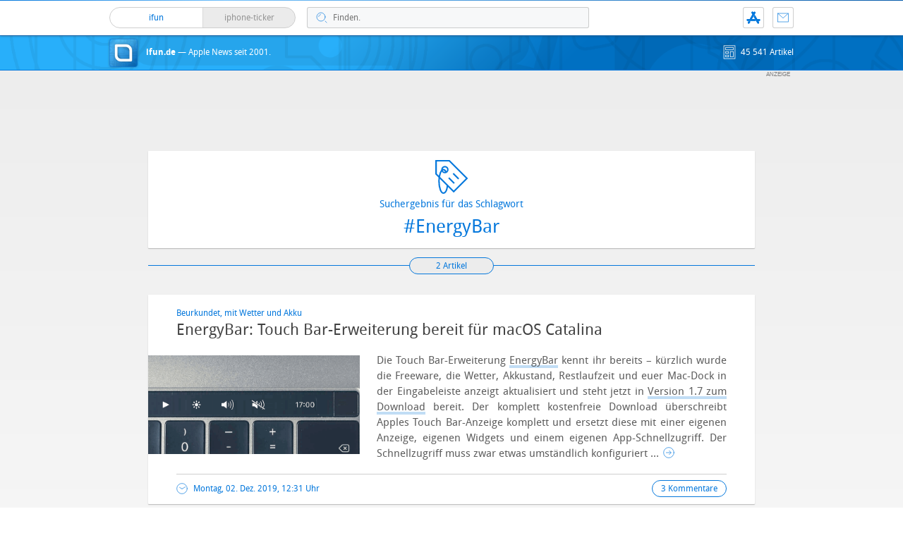

--- FILE ---
content_type: text/html; charset=UTF-8
request_url: https://www.ifun.de/tag/energybar/
body_size: 11315
content:


<!DOCTYPE html>
<html xmlns:og="http://opengraphprotocol.org/schema/" lang="de">
<head>
<!-- meta -->
	<meta charset="UTF-8">
	<meta http-equiv="language" content="de" />
	<meta name="copyright" content="aketo Gmbh" />
	<meta name="robots" content="NOODP">
	<title>
		EnergyBar Archive - ifun.de &sdot; ifun.de	</title>

<!-- rss -->
	<link rel="alternate" type="application/rss+xml" title="ifun.de RSS-Feed" href="https://www.ifun.de/feed">

	<link rel="preload" href="https://www.ifun.de/wp-content/themes/v4-3-edition-blau/fonts/droidsans-webfont.woff" as="font" crossorigin>
	<link rel="preload" href="https://www.ifun.de/wp-content/themes/v4-3-edition-blau/fonts/droidsans-bold-webfont.woff" as="font" crossorigin>

	<link type="text/css" rel="stylesheet" media="all" href="https://www.ifun.de/wp-content/themes/v4-3-edition-blau/stylesheet-responsive.css" />
	<link type="text/css" rel="stylesheet" media="all" href="https://www.ifun.de/wp-content/themes/v4-3-edition-blau/stylesheet-animate.css" />



<!-- mac os specifics -->
	<link rel="mask-icon" href="https://www.ifun.de/wp-content/themes/v4-3-edition-blau/apple-tab-icon-01.svg?v2" color="#0578dc">
	<link rel="apple-touch-icon" href="https://www.ifun.de/wp-content/themes/v4-3-edition-blau/apple-touch-icon.png"/>
  <link rel="icon" href="https://www.ifun.de/wp-content/themes/v4-3-edition-blau/favicon.png" type="image/x-icon">

	<meta name="theme-color" content="#0578dc" media="(prefers-color-scheme: light)">
	<meta name="theme-color" content="#0578dc" media="(prefers-color-scheme: dark)">

<!-- scripte -->
	<script  src="https://www.ifun.de/wp-content/themes/v4-3-edition-blau/scripts/script.js?v20221102115455"></script>
	<script type='text/javascript'>
	if (location.protocol == 'http:'){location.href = location.href.replace(/^http:/, 'https:')}
	</script>
	<script async src="https://www.ifun.de/wp-content/themes/v4-3-edition-blau/scripts/smooth-scroll.js"></script>
	<script async src="https://www.ifun.de/wp-content/themes/v4-3-edition-blau/scripts/comment-reply.min.js?v20201022123805"></script>


<!-- ios specifics -->
	<meta name="viewport" content="width=device-width, initial-scale=1, user-scalable=yes">



<!-- twitter card und og-->
	

<!-- wordpress -->


<meta name='robots' content='index, follow, max-image-preview:large, max-snippet:-1, max-video-preview:-1' />

	<!-- This site is optimized with the Yoast SEO Premium plugin v26.7 (Yoast SEO v26.7) - https://yoast.com/wordpress/plugins/seo/ -->
	<link rel="canonical" href="https://www.ifun.de/tag/energybar/" />
	<meta property="og:locale" content="de_DE" />
	<meta property="og:type" content="article" />
	<meta property="og:title" content="EnergyBar Archive" />
	<meta property="og:url" content="https://www.ifun.de/tag/energybar/" />
	<meta property="og:site_name" content="ifun.de" />
	<meta name="twitter:card" content="summary_large_image" />
	<meta name="twitter:site" content="@ifun_news" />
	<script type="application/ld+json" class="yoast-schema-graph">{"@context":"https://schema.org","@graph":[{"@type":"CollectionPage","@id":"https://www.ifun.de/tag/energybar/","url":"https://www.ifun.de/tag/energybar/","name":"EnergyBar Archive - ifun.de","isPartOf":{"@id":"https://www.ifun.de/#website"},"primaryImageOfPage":{"@id":"https://www.ifun.de/tag/energybar/#primaryimage"},"image":{"@id":"https://www.ifun.de/tag/energybar/#primaryimage"},"thumbnailUrl":"https://images.ifun.de/wp-content/uploads/2019/12/energybar.jpg","breadcrumb":{"@id":"https://www.ifun.de/tag/energybar/#breadcrumb"},"inLanguage":"de"},{"@type":"ImageObject","inLanguage":"de","@id":"https://www.ifun.de/tag/energybar/#primaryimage","url":"https://images.ifun.de/wp-content/uploads/2019/12/energybar.jpg","contentUrl":"https://images.ifun.de/wp-content/uploads/2019/12/energybar.jpg","width":1184,"height":940,"caption":"Energybar"},{"@type":"BreadcrumbList","@id":"https://www.ifun.de/tag/energybar/#breadcrumb","itemListElement":[{"@type":"ListItem","position":1,"name":"Startseite","item":"https://www.ifun.de/"},{"@type":"ListItem","position":2,"name":"EnergyBar"}]},{"@type":"WebSite","@id":"https://www.ifun.de/#website","url":"https://www.ifun.de/","name":"ifun.de","description":"Apple-News seit 2001","publisher":{"@id":"https://www.ifun.de/#organization"},"potentialAction":[{"@type":"SearchAction","target":{"@type":"EntryPoint","urlTemplate":"https://www.ifun.de/?s={search_term_string}"},"query-input":{"@type":"PropertyValueSpecification","valueRequired":true,"valueName":"search_term_string"}}],"inLanguage":"de"},{"@type":"Organization","@id":"https://www.ifun.de/#organization","name":"ifun.de","url":"https://www.ifun.de/","logo":{"@type":"ImageObject","inLanguage":"de","@id":"https://www.ifun.de/#/schema/logo/image/","url":"https://images.ifun.de/wp-content/uploads/2025/03/image-icon-256-01-small-1.png","contentUrl":"https://images.ifun.de/wp-content/uploads/2025/03/image-icon-256-01-small-1.png","width":500,"height":500,"caption":"ifun.de"},"image":{"@id":"https://www.ifun.de/#/schema/logo/image/"},"sameAs":["https://www.facebook.com/ifun.de","https://x.com/ifun_news"]}]}</script>
	<!-- / Yoast SEO Premium plugin. -->


<link rel="alternate" type="application/rss+xml" title="ifun.de &raquo; EnergyBar Schlagwort-Feed" href="https://www.ifun.de/tag/energybar/feed/" />
<style id='wp-img-auto-sizes-contain-inline-css' type='text/css'>
img:is([sizes=auto i],[sizes^="auto," i]){contain-intrinsic-size:3000px 1500px}
/*# sourceURL=wp-img-auto-sizes-contain-inline-css */
</style>
<style id='wp-emoji-styles-inline-css' type='text/css'>

	img.wp-smiley, img.emoji {
		display: inline !important;
		border: none !important;
		box-shadow: none !important;
		height: 1em !important;
		width: 1em !important;
		margin: 0 0.07em !important;
		vertical-align: -0.1em !important;
		background: none !important;
		padding: 0 !important;
	}
/*# sourceURL=wp-emoji-styles-inline-css */
</style>
<style id='wp-block-library-inline-css' type='text/css'>
:root{--wp-block-synced-color:#7a00df;--wp-block-synced-color--rgb:122,0,223;--wp-bound-block-color:var(--wp-block-synced-color);--wp-editor-canvas-background:#ddd;--wp-admin-theme-color:#007cba;--wp-admin-theme-color--rgb:0,124,186;--wp-admin-theme-color-darker-10:#006ba1;--wp-admin-theme-color-darker-10--rgb:0,107,160.5;--wp-admin-theme-color-darker-20:#005a87;--wp-admin-theme-color-darker-20--rgb:0,90,135;--wp-admin-border-width-focus:2px}@media (min-resolution:192dpi){:root{--wp-admin-border-width-focus:1.5px}}.wp-element-button{cursor:pointer}:root .has-very-light-gray-background-color{background-color:#eee}:root .has-very-dark-gray-background-color{background-color:#313131}:root .has-very-light-gray-color{color:#eee}:root .has-very-dark-gray-color{color:#313131}:root .has-vivid-green-cyan-to-vivid-cyan-blue-gradient-background{background:linear-gradient(135deg,#00d084,#0693e3)}:root .has-purple-crush-gradient-background{background:linear-gradient(135deg,#34e2e4,#4721fb 50%,#ab1dfe)}:root .has-hazy-dawn-gradient-background{background:linear-gradient(135deg,#faaca8,#dad0ec)}:root .has-subdued-olive-gradient-background{background:linear-gradient(135deg,#fafae1,#67a671)}:root .has-atomic-cream-gradient-background{background:linear-gradient(135deg,#fdd79a,#004a59)}:root .has-nightshade-gradient-background{background:linear-gradient(135deg,#330968,#31cdcf)}:root .has-midnight-gradient-background{background:linear-gradient(135deg,#020381,#2874fc)}:root{--wp--preset--font-size--normal:16px;--wp--preset--font-size--huge:42px}.has-regular-font-size{font-size:1em}.has-larger-font-size{font-size:2.625em}.has-normal-font-size{font-size:var(--wp--preset--font-size--normal)}.has-huge-font-size{font-size:var(--wp--preset--font-size--huge)}.has-text-align-center{text-align:center}.has-text-align-left{text-align:left}.has-text-align-right{text-align:right}.has-fit-text{white-space:nowrap!important}#end-resizable-editor-section{display:none}.aligncenter{clear:both}.items-justified-left{justify-content:flex-start}.items-justified-center{justify-content:center}.items-justified-right{justify-content:flex-end}.items-justified-space-between{justify-content:space-between}.screen-reader-text{border:0;clip-path:inset(50%);height:1px;margin:-1px;overflow:hidden;padding:0;position:absolute;width:1px;word-wrap:normal!important}.screen-reader-text:focus{background-color:#ddd;clip-path:none;color:#444;display:block;font-size:1em;height:auto;left:5px;line-height:normal;padding:15px 23px 14px;text-decoration:none;top:5px;width:auto;z-index:100000}html :where(.has-border-color){border-style:solid}html :where([style*=border-top-color]){border-top-style:solid}html :where([style*=border-right-color]){border-right-style:solid}html :where([style*=border-bottom-color]){border-bottom-style:solid}html :where([style*=border-left-color]){border-left-style:solid}html :where([style*=border-width]){border-style:solid}html :where([style*=border-top-width]){border-top-style:solid}html :where([style*=border-right-width]){border-right-style:solid}html :where([style*=border-bottom-width]){border-bottom-style:solid}html :where([style*=border-left-width]){border-left-style:solid}html :where(img[class*=wp-image-]){height:auto;max-width:100%}:where(figure){margin:0 0 1em}html :where(.is-position-sticky){--wp-admin--admin-bar--position-offset:var(--wp-admin--admin-bar--height,0px)}@media screen and (max-width:600px){html :where(.is-position-sticky){--wp-admin--admin-bar--position-offset:0px}}

/*# sourceURL=wp-block-library-inline-css */
</style><style id='global-styles-inline-css' type='text/css'>
:root{--wp--preset--aspect-ratio--square: 1;--wp--preset--aspect-ratio--4-3: 4/3;--wp--preset--aspect-ratio--3-4: 3/4;--wp--preset--aspect-ratio--3-2: 3/2;--wp--preset--aspect-ratio--2-3: 2/3;--wp--preset--aspect-ratio--16-9: 16/9;--wp--preset--aspect-ratio--9-16: 9/16;--wp--preset--color--black: #000000;--wp--preset--color--cyan-bluish-gray: #abb8c3;--wp--preset--color--white: #ffffff;--wp--preset--color--pale-pink: #f78da7;--wp--preset--color--vivid-red: #cf2e2e;--wp--preset--color--luminous-vivid-orange: #ff6900;--wp--preset--color--luminous-vivid-amber: #fcb900;--wp--preset--color--light-green-cyan: #7bdcb5;--wp--preset--color--vivid-green-cyan: #00d084;--wp--preset--color--pale-cyan-blue: #8ed1fc;--wp--preset--color--vivid-cyan-blue: #0693e3;--wp--preset--color--vivid-purple: #9b51e0;--wp--preset--gradient--vivid-cyan-blue-to-vivid-purple: linear-gradient(135deg,rgb(6,147,227) 0%,rgb(155,81,224) 100%);--wp--preset--gradient--light-green-cyan-to-vivid-green-cyan: linear-gradient(135deg,rgb(122,220,180) 0%,rgb(0,208,130) 100%);--wp--preset--gradient--luminous-vivid-amber-to-luminous-vivid-orange: linear-gradient(135deg,rgb(252,185,0) 0%,rgb(255,105,0) 100%);--wp--preset--gradient--luminous-vivid-orange-to-vivid-red: linear-gradient(135deg,rgb(255,105,0) 0%,rgb(207,46,46) 100%);--wp--preset--gradient--very-light-gray-to-cyan-bluish-gray: linear-gradient(135deg,rgb(238,238,238) 0%,rgb(169,184,195) 100%);--wp--preset--gradient--cool-to-warm-spectrum: linear-gradient(135deg,rgb(74,234,220) 0%,rgb(151,120,209) 20%,rgb(207,42,186) 40%,rgb(238,44,130) 60%,rgb(251,105,98) 80%,rgb(254,248,76) 100%);--wp--preset--gradient--blush-light-purple: linear-gradient(135deg,rgb(255,206,236) 0%,rgb(152,150,240) 100%);--wp--preset--gradient--blush-bordeaux: linear-gradient(135deg,rgb(254,205,165) 0%,rgb(254,45,45) 50%,rgb(107,0,62) 100%);--wp--preset--gradient--luminous-dusk: linear-gradient(135deg,rgb(255,203,112) 0%,rgb(199,81,192) 50%,rgb(65,88,208) 100%);--wp--preset--gradient--pale-ocean: linear-gradient(135deg,rgb(255,245,203) 0%,rgb(182,227,212) 50%,rgb(51,167,181) 100%);--wp--preset--gradient--electric-grass: linear-gradient(135deg,rgb(202,248,128) 0%,rgb(113,206,126) 100%);--wp--preset--gradient--midnight: linear-gradient(135deg,rgb(2,3,129) 0%,rgb(40,116,252) 100%);--wp--preset--font-size--small: 13px;--wp--preset--font-size--medium: 20px;--wp--preset--font-size--large: 36px;--wp--preset--font-size--x-large: 42px;--wp--preset--spacing--20: 0.44rem;--wp--preset--spacing--30: 0.67rem;--wp--preset--spacing--40: 1rem;--wp--preset--spacing--50: 1.5rem;--wp--preset--spacing--60: 2.25rem;--wp--preset--spacing--70: 3.38rem;--wp--preset--spacing--80: 5.06rem;--wp--preset--shadow--natural: 6px 6px 9px rgba(0, 0, 0, 0.2);--wp--preset--shadow--deep: 12px 12px 50px rgba(0, 0, 0, 0.4);--wp--preset--shadow--sharp: 6px 6px 0px rgba(0, 0, 0, 0.2);--wp--preset--shadow--outlined: 6px 6px 0px -3px rgb(255, 255, 255), 6px 6px rgb(0, 0, 0);--wp--preset--shadow--crisp: 6px 6px 0px rgb(0, 0, 0);}:where(.is-layout-flex){gap: 0.5em;}:where(.is-layout-grid){gap: 0.5em;}body .is-layout-flex{display: flex;}.is-layout-flex{flex-wrap: wrap;align-items: center;}.is-layout-flex > :is(*, div){margin: 0;}body .is-layout-grid{display: grid;}.is-layout-grid > :is(*, div){margin: 0;}:where(.wp-block-columns.is-layout-flex){gap: 2em;}:where(.wp-block-columns.is-layout-grid){gap: 2em;}:where(.wp-block-post-template.is-layout-flex){gap: 1.25em;}:where(.wp-block-post-template.is-layout-grid){gap: 1.25em;}.has-black-color{color: var(--wp--preset--color--black) !important;}.has-cyan-bluish-gray-color{color: var(--wp--preset--color--cyan-bluish-gray) !important;}.has-white-color{color: var(--wp--preset--color--white) !important;}.has-pale-pink-color{color: var(--wp--preset--color--pale-pink) !important;}.has-vivid-red-color{color: var(--wp--preset--color--vivid-red) !important;}.has-luminous-vivid-orange-color{color: var(--wp--preset--color--luminous-vivid-orange) !important;}.has-luminous-vivid-amber-color{color: var(--wp--preset--color--luminous-vivid-amber) !important;}.has-light-green-cyan-color{color: var(--wp--preset--color--light-green-cyan) !important;}.has-vivid-green-cyan-color{color: var(--wp--preset--color--vivid-green-cyan) !important;}.has-pale-cyan-blue-color{color: var(--wp--preset--color--pale-cyan-blue) !important;}.has-vivid-cyan-blue-color{color: var(--wp--preset--color--vivid-cyan-blue) !important;}.has-vivid-purple-color{color: var(--wp--preset--color--vivid-purple) !important;}.has-black-background-color{background-color: var(--wp--preset--color--black) !important;}.has-cyan-bluish-gray-background-color{background-color: var(--wp--preset--color--cyan-bluish-gray) !important;}.has-white-background-color{background-color: var(--wp--preset--color--white) !important;}.has-pale-pink-background-color{background-color: var(--wp--preset--color--pale-pink) !important;}.has-vivid-red-background-color{background-color: var(--wp--preset--color--vivid-red) !important;}.has-luminous-vivid-orange-background-color{background-color: var(--wp--preset--color--luminous-vivid-orange) !important;}.has-luminous-vivid-amber-background-color{background-color: var(--wp--preset--color--luminous-vivid-amber) !important;}.has-light-green-cyan-background-color{background-color: var(--wp--preset--color--light-green-cyan) !important;}.has-vivid-green-cyan-background-color{background-color: var(--wp--preset--color--vivid-green-cyan) !important;}.has-pale-cyan-blue-background-color{background-color: var(--wp--preset--color--pale-cyan-blue) !important;}.has-vivid-cyan-blue-background-color{background-color: var(--wp--preset--color--vivid-cyan-blue) !important;}.has-vivid-purple-background-color{background-color: var(--wp--preset--color--vivid-purple) !important;}.has-black-border-color{border-color: var(--wp--preset--color--black) !important;}.has-cyan-bluish-gray-border-color{border-color: var(--wp--preset--color--cyan-bluish-gray) !important;}.has-white-border-color{border-color: var(--wp--preset--color--white) !important;}.has-pale-pink-border-color{border-color: var(--wp--preset--color--pale-pink) !important;}.has-vivid-red-border-color{border-color: var(--wp--preset--color--vivid-red) !important;}.has-luminous-vivid-orange-border-color{border-color: var(--wp--preset--color--luminous-vivid-orange) !important;}.has-luminous-vivid-amber-border-color{border-color: var(--wp--preset--color--luminous-vivid-amber) !important;}.has-light-green-cyan-border-color{border-color: var(--wp--preset--color--light-green-cyan) !important;}.has-vivid-green-cyan-border-color{border-color: var(--wp--preset--color--vivid-green-cyan) !important;}.has-pale-cyan-blue-border-color{border-color: var(--wp--preset--color--pale-cyan-blue) !important;}.has-vivid-cyan-blue-border-color{border-color: var(--wp--preset--color--vivid-cyan-blue) !important;}.has-vivid-purple-border-color{border-color: var(--wp--preset--color--vivid-purple) !important;}.has-vivid-cyan-blue-to-vivid-purple-gradient-background{background: var(--wp--preset--gradient--vivid-cyan-blue-to-vivid-purple) !important;}.has-light-green-cyan-to-vivid-green-cyan-gradient-background{background: var(--wp--preset--gradient--light-green-cyan-to-vivid-green-cyan) !important;}.has-luminous-vivid-amber-to-luminous-vivid-orange-gradient-background{background: var(--wp--preset--gradient--luminous-vivid-amber-to-luminous-vivid-orange) !important;}.has-luminous-vivid-orange-to-vivid-red-gradient-background{background: var(--wp--preset--gradient--luminous-vivid-orange-to-vivid-red) !important;}.has-very-light-gray-to-cyan-bluish-gray-gradient-background{background: var(--wp--preset--gradient--very-light-gray-to-cyan-bluish-gray) !important;}.has-cool-to-warm-spectrum-gradient-background{background: var(--wp--preset--gradient--cool-to-warm-spectrum) !important;}.has-blush-light-purple-gradient-background{background: var(--wp--preset--gradient--blush-light-purple) !important;}.has-blush-bordeaux-gradient-background{background: var(--wp--preset--gradient--blush-bordeaux) !important;}.has-luminous-dusk-gradient-background{background: var(--wp--preset--gradient--luminous-dusk) !important;}.has-pale-ocean-gradient-background{background: var(--wp--preset--gradient--pale-ocean) !important;}.has-electric-grass-gradient-background{background: var(--wp--preset--gradient--electric-grass) !important;}.has-midnight-gradient-background{background: var(--wp--preset--gradient--midnight) !important;}.has-small-font-size{font-size: var(--wp--preset--font-size--small) !important;}.has-medium-font-size{font-size: var(--wp--preset--font-size--medium) !important;}.has-large-font-size{font-size: var(--wp--preset--font-size--large) !important;}.has-x-large-font-size{font-size: var(--wp--preset--font-size--x-large) !important;}
/*# sourceURL=global-styles-inline-css */
</style>

<style id='classic-theme-styles-inline-css' type='text/css'>
/*! This file is auto-generated */
.wp-block-button__link{color:#fff;background-color:#32373c;border-radius:9999px;box-shadow:none;text-decoration:none;padding:calc(.667em + 2px) calc(1.333em + 2px);font-size:1.125em}.wp-block-file__button{background:#32373c;color:#fff;text-decoration:none}
/*# sourceURL=/wp-includes/css/classic-themes.min.css */
</style>
<link rel='stylesheet' id='contact-form-7-css' href='https://www.ifun.de/wp-content/plugins/contact-form-7/includes/css/styles.css?ver=6.1.4' type='text/css' media='all' />
<link rel='stylesheet' id='taxopress-frontend-css-css' href='https://www.ifun.de/wp-content/plugins/simple-tags/assets/frontend/css/frontend.css?ver=3.43.0' type='text/css' media='all' />
<link rel='stylesheet' id='borlabs-cookie-custom-css' href='https://www.ifun.de/wp-content/cache/borlabs-cookie/1/borlabs-cookie-1-de.css?ver=3.3.23-115' type='text/css' media='all' />
<script type="text/javascript" src="https://www.ifun.de/wp-includes/js/jquery/jquery.min.js?ver=3.7.1" id="jquery-core-js"></script>
<script type="text/javascript" src="https://www.ifun.de/wp-includes/js/jquery/jquery-migrate.min.js?ver=3.4.1" id="jquery-migrate-js"></script>
<script type="text/javascript" src="https://www.ifun.de/wp-content/plugins/simple-tags/assets/frontend/js/frontend.js?ver=3.43.0" id="taxopress-frontend-js-js"></script>
<script data-no-optimize="1" data-no-minify="1" data-cfasync="false" type="text/javascript" src="https://www.ifun.de/wp-content/cache/borlabs-cookie/1/borlabs-cookie-config-de.json.js?ver=3.3.23-256" id="borlabs-cookie-config-js"></script>
<script data-no-optimize="1" data-no-minify="1" data-cfasync="false" type="text/javascript" src="https://www.ifun.de/wp-content/plugins/borlabs-cookie/assets/javascript/borlabs-cookie-prioritize.min.js?ver=3.3.23" id="borlabs-cookie-prioritize-js"></script>
<link rel="https://api.w.org/" href="https://www.ifun.de/apiv2/" /><link rel="alternate" title="JSON" type="application/json" href="https://www.ifun.de/apiv2/wp/v2/tags/4576" /><link rel="EditURI" type="application/rsd+xml" title="RSD" href="https://www.ifun.de/xmlrpc.php?rsd" />
<meta name="generator" content="WordPress 6.9" />
<style type="text/css">.aawp .aawp-tb__row--highlight{background-color:#256aaf;}.aawp .aawp-tb__row--highlight{color:#fff;}.aawp .aawp-tb__row--highlight a{color:#fff;}</style><link rel='https://github.com/WP-API/WP-API' href='https://www.ifun.de/wp-json' />
<script>
  (function() {
	setTimeout(function() {
	if(!window.BorlabsCookie) return;
		if(document.cookie.indexOf('borlabs-cookie') !== -1 && !window.BorlabsCookie.Consents.hasConsent("ads", "marketing")) {
			jQuery(".consumernotice").addClass("is-deactivated");
		}

	  },1000);
  })();
</script><script data-borlabs-cookie-script-blocker-ignore>
if ('0' === '1' && ('0' === '1' || '1' === '1')) {
    window['gtag_enable_tcf_support'] = true;
}
window.dataLayer = window.dataLayer || [];
if (typeof gtag !== 'function') {
    function gtag() {
        dataLayer.push(arguments);
    }
}
gtag('set', 'developer_id.dYjRjMm', true);
if ('0' === '1' || '1' === '1') {
    if (window.BorlabsCookieGoogleConsentModeDefaultSet !== true) {
        let getCookieValue = function (name) {
            return document.cookie.match('(^|;)\\s*' + name + '\\s*=\\s*([^;]+)')?.pop() || '';
        };
        let cookieValue = getCookieValue('borlabs-cookie-gcs');
        let consentsFromCookie = {};
        if (cookieValue !== '') {
            consentsFromCookie = JSON.parse(decodeURIComponent(cookieValue));
        }
        let defaultValues = {
            'ad_storage': 'denied',
            'ad_user_data': 'denied',
            'ad_personalization': 'denied',
            'analytics_storage': 'denied',
            'functionality_storage': 'denied',
            'personalization_storage': 'denied',
            'security_storage': 'denied',
            'wait_for_update': 500,
        };
        gtag('consent', 'default', { ...defaultValues, ...consentsFromCookie });
    }
    window.BorlabsCookieGoogleConsentModeDefaultSet = true;
    let borlabsCookieConsentChangeHandler = function () {
        window.dataLayer = window.dataLayer || [];
        if (typeof gtag !== 'function') { function gtag(){dataLayer.push(arguments);} }

        let getCookieValue = function (name) {
            return document.cookie.match('(^|;)\\s*' + name + '\\s*=\\s*([^;]+)')?.pop() || '';
        };
        let cookieValue = getCookieValue('borlabs-cookie-gcs');
        let consentsFromCookie = {};
        if (cookieValue !== '') {
            consentsFromCookie = JSON.parse(decodeURIComponent(cookieValue));
        }

        consentsFromCookie.analytics_storage = BorlabsCookie.Consents.hasConsent('google-analytics') ? 'granted' : 'denied';

        BorlabsCookie.CookieLibrary.setCookie(
            'borlabs-cookie-gcs',
            JSON.stringify(consentsFromCookie),
            BorlabsCookie.Settings.automaticCookieDomainAndPath.value ? '' : BorlabsCookie.Settings.cookieDomain.value,
            BorlabsCookie.Settings.cookiePath.value,
            BorlabsCookie.Cookie.getPluginCookie().expires,
            BorlabsCookie.Settings.cookieSecure.value,
            BorlabsCookie.Settings.cookieSameSite.value
        );
    }
    document.addEventListener('borlabs-cookie-consent-saved', borlabsCookieConsentChangeHandler);
    document.addEventListener('borlabs-cookie-handle-unblock', borlabsCookieConsentChangeHandler);
}
if ('0' === '1') {
    gtag("js", new Date());
    gtag("config", "UA-3610274-11", {"anonymize_ip": true});

    (function (w, d, s, i) {
        var f = d.getElementsByTagName(s)[0],
            j = d.createElement(s);
        j.async = true;
        j.src =
            "https://www.googletagmanager.com/gtag/js?id=" + i;
        f.parentNode.insertBefore(j, f);
    })(window, document, "script", "UA-3610274-11");
}
</script>
</head>

<body >

<!-- navigation -->
	<nav>
<!-- header -->
	<header class="animated fadeInDown">

		<div id="header-border"></div>

		<div id="header-content">

			
			<div id="header-switch">

				<a href="https://www.ifun.de">
				<div id="header-switch-left">
					ifun
					
				</div>
				</a>

				<a href="https://www.iphone-ticker.de">
				<div id="header-switch-right">
					iphone-ticker
					<span id="newscount"></span>
				</div>
				</a>

			</div>

			<div id="header-search">
				<form action="/" method="get">
				<input type="search"  aria-label="Suche" placeholder="Finden." name="s" id="search" class="search-input" value="" onfocus="if(this.value=='Finden.')this.value=''" onblur="if(this.value=='')this.value='Finden.'"/>
				</form>
			</div>

			<div id="header-shortcuts">

				<ul>
					<li class="kontakt"><a href="https://www.ifun.de/kontakt" title="Kontakt">Kontakt</a></li>
					<!-- <a href="https://www.ifun.de/app" title="App"><li class="app">App</li></a> -->
					<li class="app" title="ifun.de App"><a href="https://www.ifun.de/app/369902977"  target="_blank">App</a></li>
					<li class="search" title="Suche"><a href="https://www.ifun.de/suche" title="suche">Suche</a></li>
				</ul>

			</div>

		</div>

	</header>
</nav>

<!-- page -->
	<!--
	<div id="header-color" class="animated fadeInUp">
	-->
	</div>

	<div id="hero" class="animated fadeInDown">
		<div id="hero-content">
			<div id="header-icon">
				<a href="https://www.ifun.de" title="ifun.de — Apple News seit 2001.">
				<span class="icon">ifun.de</span>
				</a>
			</div>

			<a href="https://www.ifun.de" title="ifun.de — Apple News seit 2001.">
							<h1 class="identity">
					<strong>ifun.de</strong><span class="subheadline"> &mdash; Apple News seit 2001.</span>
				</h1>
							</a>
			<span class="info">
			<!--
			<span class="date" style="float: right; margin-left: 12px;">20</span>
			-->
			45 541			 Artikel</span>
		</div>
	</div>

	
		<div class="consumernotice" id="verbraucherhinweis-970">
			<!-- /3381391/ifun15-fp-lgleader -->
<div id='div-gpt-ad-1446539969275-2'>
<script type='text/javascript'>
// googletag.cmd.push(function() { googletag.display('div-gpt-ad-1446539969275-2'); });
</script>
</div>		</div>

		<div class="consumernotice" id="verbraucherhinweis-728">
			<!-- /3381391/ifun15-ipad-1 -->
<div id='div-gpt-ad-1446539969275-4' style='height:90px; width:728px;'>
<script type='text/javascript'>
// googletag.cmd.push(function() { googletag.display('div-gpt-ad-1446539969275-4'); });
</script>
</div>		</div>

		<div class="consumernotice" id="verbraucherhinweis-468">
			<!-- /3381391/ifun15-m-banner -->
<div id='div-gpt-ad-1446539969275-6' style='height:60px; width:468px;'>
<script type='text/javascript'>
// googletag.cmd.push(function() { googletag.display('div-gpt-ad-1446539969275-6'); });
</script>
</div>		</div>


	
	<div id="page">
<meta name='robots' content='index, follow, max-image-preview:large, max-snippet:-1, max-video-preview:-1' />

	<!-- This site is optimized with the Yoast SEO Premium plugin v26.7 (Yoast SEO v26.7) - https://yoast.com/wordpress/plugins/seo/ -->
	<link rel="canonical" href="https://www.ifun.de/tag/energybar/" />
	<meta property="og:locale" content="de_DE" />
	<meta property="og:type" content="article" />
	<meta property="og:title" content="EnergyBar Archive" />
	<meta property="og:url" content="https://www.ifun.de/tag/energybar/" />
	<meta property="og:site_name" content="ifun.de" />
	<meta name="twitter:card" content="summary_large_image" />
	<meta name="twitter:site" content="@ifun_news" />
	<script type="application/ld+json" class="yoast-schema-graph">{"@context":"https://schema.org","@graph":[{"@type":"CollectionPage","@id":"https://www.ifun.de/tag/energybar/","url":"https://www.ifun.de/tag/energybar/","name":"EnergyBar Archive - ifun.de","isPartOf":{"@id":"https://www.ifun.de/#website"},"primaryImageOfPage":{"@id":"https://www.ifun.de/tag/energybar/#primaryimage"},"image":{"@id":"https://www.ifun.de/tag/energybar/#primaryimage"},"thumbnailUrl":"https://images.ifun.de/wp-content/uploads/2019/12/energybar.jpg","breadcrumb":{"@id":"https://www.ifun.de/tag/energybar/#breadcrumb"},"inLanguage":"de"},{"@type":"ImageObject","inLanguage":"de","@id":"https://www.ifun.de/tag/energybar/#primaryimage","url":"https://images.ifun.de/wp-content/uploads/2019/12/energybar.jpg","contentUrl":"https://images.ifun.de/wp-content/uploads/2019/12/energybar.jpg","width":1184,"height":940,"caption":"Energybar"},{"@type":"BreadcrumbList","@id":"https://www.ifun.de/tag/energybar/#breadcrumb","itemListElement":[{"@type":"ListItem","position":1,"name":"Startseite","item":"https://www.ifun.de/"},{"@type":"ListItem","position":2,"name":"EnergyBar"}]},{"@type":"WebSite","@id":"https://www.ifun.de/#website","url":"https://www.ifun.de/","name":"ifun.de","description":"Apple-News seit 2001","publisher":{"@id":"https://www.ifun.de/#organization"},"potentialAction":[{"@type":"SearchAction","target":{"@type":"EntryPoint","urlTemplate":"https://www.ifun.de/?s={search_term_string}"},"query-input":{"@type":"PropertyValueSpecification","valueRequired":true,"valueName":"search_term_string"}}],"inLanguage":"de"},{"@type":"Organization","@id":"https://www.ifun.de/#organization","name":"ifun.de","url":"https://www.ifun.de/","logo":{"@type":"ImageObject","inLanguage":"de","@id":"https://www.ifun.de/#/schema/logo/image/","url":"https://images.ifun.de/wp-content/uploads/2025/03/image-icon-256-01-small-1.png","contentUrl":"https://images.ifun.de/wp-content/uploads/2025/03/image-icon-256-01-small-1.png","width":500,"height":500,"caption":"ifun.de"},"image":{"@id":"https://www.ifun.de/#/schema/logo/image/"},"sameAs":["https://www.facebook.com/ifun.de","https://x.com/ifun_news"]}]}</script>
	<!-- / Yoast SEO Premium plugin. -->


<link rel="alternate" type="application/rss+xml" title="ifun.de &raquo; EnergyBar Schlagwort-Feed" href="https://www.ifun.de/tag/energybar/feed/" />
<link rel="https://api.w.org/" href="https://www.ifun.de/apiv2/" /><link rel="alternate" title="JSON" type="application/json" href="https://www.ifun.de/apiv2/wp/v2/tags/4576" /><link rel="EditURI" type="application/rsd+xml" title="RSD" href="https://www.ifun.de/xmlrpc.php?rsd" />
<meta name="generator" content="WordPress 6.9" />
<style type="text/css">.aawp .aawp-tb__row--highlight{background-color:#256aaf;}.aawp .aawp-tb__row--highlight{color:#fff;}.aawp .aawp-tb__row--highlight a{color:#fff;}</style><link rel='https://github.com/WP-API/WP-API' href='https://www.ifun.de/wp-json' />
<script>
  (function() {
	setTimeout(function() {
	if(!window.BorlabsCookie) return;
		if(document.cookie.indexOf('borlabs-cookie') !== -1 && !window.BorlabsCookie.Consents.hasConsent("ads", "marketing")) {
			jQuery(".consumernotice").addClass("is-deactivated");
		}

	  },1000);
  })();
</script><script data-borlabs-cookie-script-blocker-ignore>
if ('0' === '1' && ('0' === '1' || '1' === '1')) {
    window['gtag_enable_tcf_support'] = true;
}
window.dataLayer = window.dataLayer || [];
if (typeof gtag !== 'function') {
    function gtag() {
        dataLayer.push(arguments);
    }
}
gtag('set', 'developer_id.dYjRjMm', true);
if ('0' === '1' || '1' === '1') {
    if (window.BorlabsCookieGoogleConsentModeDefaultSet !== true) {
        let getCookieValue = function (name) {
            return document.cookie.match('(^|;)\\s*' + name + '\\s*=\\s*([^;]+)')?.pop() || '';
        };
        let cookieValue = getCookieValue('borlabs-cookie-gcs');
        let consentsFromCookie = {};
        if (cookieValue !== '') {
            consentsFromCookie = JSON.parse(decodeURIComponent(cookieValue));
        }
        let defaultValues = {
            'ad_storage': 'denied',
            'ad_user_data': 'denied',
            'ad_personalization': 'denied',
            'analytics_storage': 'denied',
            'functionality_storage': 'denied',
            'personalization_storage': 'denied',
            'security_storage': 'denied',
            'wait_for_update': 500,
        };
        gtag('consent', 'default', { ...defaultValues, ...consentsFromCookie });
    }
    window.BorlabsCookieGoogleConsentModeDefaultSet = true;
    let borlabsCookieConsentChangeHandler = function () {
        window.dataLayer = window.dataLayer || [];
        if (typeof gtag !== 'function') { function gtag(){dataLayer.push(arguments);} }

        let getCookieValue = function (name) {
            return document.cookie.match('(^|;)\\s*' + name + '\\s*=\\s*([^;]+)')?.pop() || '';
        };
        let cookieValue = getCookieValue('borlabs-cookie-gcs');
        let consentsFromCookie = {};
        if (cookieValue !== '') {
            consentsFromCookie = JSON.parse(decodeURIComponent(cookieValue));
        }

        consentsFromCookie.analytics_storage = BorlabsCookie.Consents.hasConsent('google-analytics') ? 'granted' : 'denied';

        BorlabsCookie.CookieLibrary.setCookie(
            'borlabs-cookie-gcs',
            JSON.stringify(consentsFromCookie),
            BorlabsCookie.Settings.automaticCookieDomainAndPath.value ? '' : BorlabsCookie.Settings.cookieDomain.value,
            BorlabsCookie.Settings.cookiePath.value,
            BorlabsCookie.Cookie.getPluginCookie().expires,
            BorlabsCookie.Settings.cookieSecure.value,
            BorlabsCookie.Settings.cookieSameSite.value
        );
    }
    document.addEventListener('borlabs-cookie-consent-saved', borlabsCookieConsentChangeHandler);
    document.addEventListener('borlabs-cookie-handle-unblock', borlabsCookieConsentChangeHandler);
}
if ('0' === '1') {
    gtag("js", new Date());
    gtag("config", "UA-3610274-11", {"anonymize_ip": true});

    (function (w, d, s, i) {
        var f = d.getElementsByTagName(s)[0],
            j = d.createElement(s);
        j.async = true;
        j.src =
            "https://www.googletagmanager.com/gtag/js?id=" + i;
        f.parentNode.insertBefore(j, f);
    })(window, document, "script", "UA-3610274-11");
}
</script>
		
		<div id="page-970px">

			<div id="page-header">

				<div id="page-header-content">

					<span class="icon-tag">Suchergebnis</span>

					<span class="info">
					Suchergebnis für das Schlagwort<br/>
					<span class="search-query">#EnergyBar</span>
					</span>

				</div>

			</div>

		</div>

		
		<div id="page-separator" style="clear: both;">
				<span class="result">2 Artikel</span>
		</div>

		<div id="page-970px" style="overflow: hidden; margin-top: 12px;">

		
		
		
			
			<!-- //////////////////////////////////////////////////
Artikel :: NewsfeedDefault -->

	<article>
	
	<div id="viewport-newsfeed">
					
					<div id="viewport-editorschoice-badge" style="height: 50px;"></div>	
					
					<div id="viewport-default">
										
							<div id="post-default">
						
													
								<span class="subheadline">Beurkundet, mit Wetter und Akku</span>
					                			
														
								<h1><a href="https://www.ifun.de/energybar-touch-bar-erweiterung-bereit-fuer-macos-catalina-146780/" title="EnergyBar: Touch Bar-Erweiterung bereit für macOS Catalina">EnergyBar: Touch Bar-Erweiterung bereit für macOS Catalina</a></h1>
									
								<span class="content" style="min-height: 30px;">
									<p>
																										
									<div id="post-default-image" style="background: url('https://images.ifun.de/wp-content/uploads/2019/06/energybar-feature.gif') center center no-repeat; background-size: cover;">
									</div>
																		
									<span class="content" style="cursor: pointer;" onclick="location.href='https://www.ifun.de/energybar-touch-bar-erweiterung-bereit-fuer-macos-catalina-146780/'">
										<p>
											Die Touch Bar-Erweiterung <a href="https://github.com/billziss-gh/EnergyBar/">EnergyBar</a> kennt ihr bereits &#8211; kürzlich wurde die Freeware, die Wetter, Akkustand, Restlaufzeit und euer Mac-Dock in der Eingabeleiste anzeigt aktualisiert und steht jetzt in <a href="https://github.com/billziss-gh/EnergyBar/releases">Version 1.7 zum Download</a> bereit. <a href="https://images.ifun.de/wp-content/uploads/2019/12/energybar.jpg"></a> Der komplett kostenfreie Download überschreibt Apples Touch Bar-Anzeige komplett und ersetzt diese mit einer eigenen Anzeige, eigenen Widgets und einem eigenen App-Schnellzugriff. Der Schnellzugriff muss zwar etwas umständlich konfiguriert ... <a class="more" href="https://www.ifun.de/energybar-touch-bar-erweiterung-bereit-fuer-macos-catalina-146780/">&rarr;</a>										</p>
									</span>
									</p>
								</span>
						
								<div id="post-default-footer">
								
									<span class="date">Montag, 02. Dez. 2019, 12:31 Uhr</span>
									<span class="comments-block" style="cursor: pointer;" onclick="location.href='https://www.ifun.de/energybar-touch-bar-erweiterung-bereit-fuer-macos-catalina-146780/#boo'">3 Kommentare</span>
									<span class="comments-block-mobile" style="cursor: pointer;" onclick="location.href='https://www.ifun.de/energybar-touch-bar-erweiterung-bereit-fuer-macos-catalina-146780/#boo'">3</span>

								</div>
						
							</div>
					</div>
			
			<div id="viewport-share" style="height: 50px;"></div>
	
	</div>

	</article>	
			
		
		
			
			<!-- //////////////////////////////////////////////////
Artikel :: NewsfeedDefault -->

	<article>
	
	<div id="viewport-newsfeed">
					
					<div id="viewport-editorschoice-badge" style="height: 50px;"></div>	
					
					<div id="viewport-default">
										
							<div id="post-default">
						
													
								<span class="subheadline">"Supercharge your Touch Bar"</span>
					                			
														
								<h1><a href="https://www.ifun.de/energybar-touch-bar-mit-zusatzanzeigen-ausreizen-139642/" title="EnergyBar: Touch Bar mit Zusatzanzeigen ausreizen">EnergyBar: Touch Bar mit Zusatzanzeigen ausreizen</a></h1>
									
								<span class="content" style="min-height: 30px;">
									<p>
																										
									<div id="post-default-image" style="background: url('https://images.ifun.de/wp-content/uploads/2019/06/energybar-feature-500x197.gif') center center no-repeat; background-size: cover;">
									</div>
																		
									<span class="content" style="cursor: pointer;" onclick="location.href='https://www.ifun.de/energybar-touch-bar-mit-zusatzanzeigen-ausreizen-139642/'">
										<p>
											Die Touch Bar-Erweiterung Pock, die sich <a href="https://www.ifun.de/touch-bar-empfehlung-pock-zeigt-dock-ordner-und-widgets-139437/">am Montag</a> über ein großes Update freuen durfte, hat euch nicht gefallen? Kein Problem, mit <a href="https://github.com/billziss-gh/EnergyBar/">EnergyBar</a> hätten wir noch eine zweite Freeware-Alternative im Ärmel, die ebenfalls kürzlich aktualisiert wurde. <a href="https://images.ifun.de/wp-content/uploads/2019/06/energybar-settings.jpg"></a> Der kostenfreie Download überschreibt Apples Touch Bar-Anzeige komplett und ersetzt diese mit einer eigenen Anzeige, eigenen Widgets und einem eigenen App-Schnellzugriff. Der Schnellzugriff muss zwar ... <a class="more" href="https://www.ifun.de/energybar-touch-bar-mit-zusatzanzeigen-ausreizen-139642/">&rarr;</a>										</p>
									</span>
									</p>
								</span>
						
								<div id="post-default-footer">
								
									<span class="date">Donnerstag, 27. Juni 2019, 17:17 Uhr</span>
									<span class="comments-block" style="cursor: pointer;" onclick="location.href='https://www.ifun.de/energybar-touch-bar-mit-zusatzanzeigen-ausreizen-139642/#boo'">1 Kommentar</span>
									<span class="comments-block-mobile" style="cursor: pointer;" onclick="location.href='https://www.ifun.de/energybar-touch-bar-mit-zusatzanzeigen-ausreizen-139642/#boo'">1</span>

								</div>
						
							</div>
					</div>
			
			<div id="viewport-share" style="height: 50px;"></div>
	
	</div>

	</article>	
			
		
<!-- //////////////////////////////////////////////////
Pagination -->
	<div id="page-970px" style="margin-top: 12px;">

		<div id="pagination">
					</div>

	</div>

<script type="speculationrules">
{"prefetch":[{"source":"document","where":{"and":[{"href_matches":"/*"},{"not":{"href_matches":["/wp-*.php","/wp-admin/*","/wp-content/uploads/*","/wp-content/*","/wp-content/plugins/*","/wp-content/themes/v4-3-edition-blau/*","/*\\?(.+)"]}},{"not":{"selector_matches":"a[rel~=\"nofollow\"]"}},{"not":{"selector_matches":".no-prefetch, .no-prefetch a"}}]},"eagerness":"conservative"}]}
</script>
<script type="module" src="https://www.ifun.de/wp-content/plugins/borlabs-cookie/assets/javascript/borlabs-cookie.min.js?ver=3.3.23" id="borlabs-cookie-core-js-module" data-cfasync="false" data-no-minify="1" data-no-optimize="1"></script>
<!--googleoff: all--><div data-nosnippet data-borlabs-cookie-consent-required='true' id='BorlabsCookieBox'></div><div id='BorlabsCookieWidget' class='brlbs-cmpnt-container'></div><!--googleon: all--><script type="text/javascript" src="https://www.ifun.de/wp-includes/js/dist/hooks.min.js?ver=dd5603f07f9220ed27f1" id="wp-hooks-js"></script>
<script type="text/javascript" src="https://www.ifun.de/wp-includes/js/dist/i18n.min.js?ver=c26c3dc7bed366793375" id="wp-i18n-js"></script>
<script type="text/javascript" id="wp-i18n-js-after">
/* <![CDATA[ */
wp.i18n.setLocaleData( { 'text direction\u0004ltr': [ 'ltr' ] } );
//# sourceURL=wp-i18n-js-after
/* ]]> */
</script>
<script type="text/javascript" src="https://www.ifun.de/wp-content/plugins/contact-form-7/includes/swv/js/index.js?ver=6.1.4" id="swv-js"></script>
<script type="text/javascript" id="contact-form-7-js-translations">
/* <![CDATA[ */
( function( domain, translations ) {
	var localeData = translations.locale_data[ domain ] || translations.locale_data.messages;
	localeData[""].domain = domain;
	wp.i18n.setLocaleData( localeData, domain );
} )( "contact-form-7", {"translation-revision-date":"2025-10-26 03:28:49+0000","generator":"GlotPress\/4.0.3","domain":"messages","locale_data":{"messages":{"":{"domain":"messages","plural-forms":"nplurals=2; plural=n != 1;","lang":"de"},"This contact form is placed in the wrong place.":["Dieses Kontaktformular wurde an der falschen Stelle platziert."],"Error:":["Fehler:"]}},"comment":{"reference":"includes\/js\/index.js"}} );
//# sourceURL=contact-form-7-js-translations
/* ]]> */
</script>
<script type="text/javascript" id="contact-form-7-js-before">
/* <![CDATA[ */
var wpcf7 = {
    "api": {
        "root": "https:\/\/www.ifun.de\/apiv2\/",
        "namespace": "contact-form-7\/v1"
    },
    "cached": 1
};
var wpcf7 = {
    "api": {
        "root": "https:\/\/www.ifun.de\/apiv2\/",
        "namespace": "contact-form-7\/v1"
    },
    "cached": 1
};
//# sourceURL=contact-form-7-js-before
/* ]]> */
</script>
<script type="text/javascript" src="https://www.ifun.de/wp-content/plugins/contact-form-7/includes/js/index.js?ver=6.1.4" id="contact-form-7-js"></script>
<script type="text/javascript" id="zrcmnt-ajax-request-js-extra">
/* <![CDATA[ */
var zenocommentsajax = {"ajaxurl":"https://www.ifun.de/wp-admin/admin-ajax.php","nonce":"f0dd724a74","timeout":"zeno_report_comments_7593b8b846d0841150be1e2e77136208","timeout2":"zeno_report_comments_e1459483a61eb085624fbe20227808e5"};
var zenocommentsajax = {"ajaxurl":"https://www.ifun.de/wp-admin/admin-ajax.php","nonce":"f0dd724a74","timeout":"zeno_report_comments_7593b8b846d0841150be1e2e77136208","timeout2":"zeno_report_comments_e1459483a61eb085624fbe20227808e5"};
//# sourceURL=zrcmnt-ajax-request-js-extra
/* ]]> */
</script>
<script type="text/javascript" src="https://www.ifun.de/wp-content/plugins/zeno-report-comments//js/ajax.js?ver=2.3.2" id="zrcmnt-ajax-request-js"></script>
<script type="text/javascript" src="https://www.google.com/recaptcha/api.js?render=6LdPkCQaAAAAANsb7GBUD-x_g9SepszU6zsH247-&amp;ver=3.0" id="google-recaptcha-js"></script>
<script type="text/javascript" src="https://www.ifun.de/wp-includes/js/dist/vendor/wp-polyfill.min.js?ver=3.15.0" id="wp-polyfill-js"></script>
<script type="text/javascript" id="wpcf7-recaptcha-js-before">
/* <![CDATA[ */
var wpcf7_recaptcha = {
    "sitekey": "6LdPkCQaAAAAANsb7GBUD-x_g9SepszU6zsH247-",
    "actions": {
        "homepage": "homepage",
        "contactform": "contactform"
    }
};
var wpcf7_recaptcha = {
    "sitekey": "6LdPkCQaAAAAANsb7GBUD-x_g9SepszU6zsH247-",
    "actions": {
        "homepage": "homepage",
        "contactform": "contactform"
    }
};
//# sourceURL=wpcf7-recaptcha-js-before
/* ]]> */
</script>
<script type="text/javascript" src="https://www.ifun.de/wp-content/plugins/contact-form-7/modules/recaptcha/index.js?ver=6.1.4" id="wpcf7-recaptcha-js"></script>
<script id="wp-emoji-settings" type="application/json">
{"baseUrl":"https://s.w.org/images/core/emoji/17.0.2/72x72/","ext":".png","svgUrl":"https://s.w.org/images/core/emoji/17.0.2/svg/","svgExt":".svg","source":{"concatemoji":"https://www.ifun.de/wp-includes/js/wp-emoji-release.min.js?ver=6.9"}}
</script>
<script type="module">
/* <![CDATA[ */
/*! This file is auto-generated */
const a=JSON.parse(document.getElementById("wp-emoji-settings").textContent),o=(window._wpemojiSettings=a,"wpEmojiSettingsSupports"),s=["flag","emoji"];function i(e){try{var t={supportTests:e,timestamp:(new Date).valueOf()};sessionStorage.setItem(o,JSON.stringify(t))}catch(e){}}function c(e,t,n){e.clearRect(0,0,e.canvas.width,e.canvas.height),e.fillText(t,0,0);t=new Uint32Array(e.getImageData(0,0,e.canvas.width,e.canvas.height).data);e.clearRect(0,0,e.canvas.width,e.canvas.height),e.fillText(n,0,0);const a=new Uint32Array(e.getImageData(0,0,e.canvas.width,e.canvas.height).data);return t.every((e,t)=>e===a[t])}function p(e,t){e.clearRect(0,0,e.canvas.width,e.canvas.height),e.fillText(t,0,0);var n=e.getImageData(16,16,1,1);for(let e=0;e<n.data.length;e++)if(0!==n.data[e])return!1;return!0}function u(e,t,n,a){switch(t){case"flag":return n(e,"\ud83c\udff3\ufe0f\u200d\u26a7\ufe0f","\ud83c\udff3\ufe0f\u200b\u26a7\ufe0f")?!1:!n(e,"\ud83c\udde8\ud83c\uddf6","\ud83c\udde8\u200b\ud83c\uddf6")&&!n(e,"\ud83c\udff4\udb40\udc67\udb40\udc62\udb40\udc65\udb40\udc6e\udb40\udc67\udb40\udc7f","\ud83c\udff4\u200b\udb40\udc67\u200b\udb40\udc62\u200b\udb40\udc65\u200b\udb40\udc6e\u200b\udb40\udc67\u200b\udb40\udc7f");case"emoji":return!a(e,"\ud83e\u1fac8")}return!1}function f(e,t,n,a){let r;const o=(r="undefined"!=typeof WorkerGlobalScope&&self instanceof WorkerGlobalScope?new OffscreenCanvas(300,150):document.createElement("canvas")).getContext("2d",{willReadFrequently:!0}),s=(o.textBaseline="top",o.font="600 32px Arial",{});return e.forEach(e=>{s[e]=t(o,e,n,a)}),s}function r(e){var t=document.createElement("script");t.src=e,t.defer=!0,document.head.appendChild(t)}a.supports={everything:!0,everythingExceptFlag:!0},new Promise(t=>{let n=function(){try{var e=JSON.parse(sessionStorage.getItem(o));if("object"==typeof e&&"number"==typeof e.timestamp&&(new Date).valueOf()<e.timestamp+604800&&"object"==typeof e.supportTests)return e.supportTests}catch(e){}return null}();if(!n){if("undefined"!=typeof Worker&&"undefined"!=typeof OffscreenCanvas&&"undefined"!=typeof URL&&URL.createObjectURL&&"undefined"!=typeof Blob)try{var e="postMessage("+f.toString()+"("+[JSON.stringify(s),u.toString(),c.toString(),p.toString()].join(",")+"));",a=new Blob([e],{type:"text/javascript"});const r=new Worker(URL.createObjectURL(a),{name:"wpTestEmojiSupports"});return void(r.onmessage=e=>{i(n=e.data),r.terminate(),t(n)})}catch(e){}i(n=f(s,u,c,p))}t(n)}).then(e=>{for(const n in e)a.supports[n]=e[n],a.supports.everything=a.supports.everything&&a.supports[n],"flag"!==n&&(a.supports.everythingExceptFlag=a.supports.everythingExceptFlag&&a.supports[n]);var t;a.supports.everythingExceptFlag=a.supports.everythingExceptFlag&&!a.supports.flag,a.supports.everything||((t=a.source||{}).concatemoji?r(t.concatemoji):t.wpemoji&&t.twemoji&&(r(t.twemoji),r(t.wpemoji)))});
//# sourceURL=https://www.ifun.de/wp-includes/js/wp-emoji-loader.min.js
/* ]]> */
</script>
<!-- footer -->		
		
	<footer>
		<span class="content">
			ifun.de ist das dienstälteste europäische Onlineportal rund um Apples Lifestyle-Produkte.<br/>Wir informieren täglich über Aktuelles und Interessantes aus der Welt rund um iPad, iPod, Mac und sonstige Dinge, die uns gefallen.<br/>
        	  <strong>Insgesamt haben wir
        	    45541        	Artikel in den vergangenen
			
			8855 Tagen veröffentlicht.			Und es werden t&auml;glich mehr.
		</span>	
		
		<span class="content-addon">	
			ifun.de &mdash; Love it or leave it&nbsp;&nbsp;&nbsp;&middot;&nbsp;&nbsp;&nbsp;Copyright &copy; 2026 aketo GmbH&nbsp;&nbsp;&nbsp;&middot;&nbsp;&nbsp;&nbsp;<a href="https://www.ifun.de/impressum" rel="nofollow">Impressum</a>&nbsp;&nbsp;&nbsp;&middot;&nbsp;&nbsp;&nbsp;<span class="borlabs-cookie-open-dialog-preferences " data-borlabs-cookie-title="Cookie Einstellungen" data-borlabs-cookie-type="link" ></span>&nbsp;&nbsp;&nbsp;&middot;&nbsp;&nbsp;&nbsp;<a href="https://www.ifun.de/datenschutz/" rel="nofollow">Datenschutz</a>&nbsp;&nbsp;&nbsp;·&nbsp;&nbsp;&nbsp;<a href="#" onclick="ifun_safaripush_requestPermission();">Safari-Push</a>

		</span>
		
		<span class="content-logotype">
			<a href="http://www.aketo.de/"><span class="logotype-aketo">aketo GmbH</span></a>
			<a href="http://www.syseleven.de/"><span class="logotype-syseleven">Powered by SysEleven</span></a>
		</span>
	</footer>		
		
	</div><!-- page/ENDE-->

</body>
</html>

--- FILE ---
content_type: text/html; charset=utf-8
request_url: https://www.google.com/recaptcha/api2/anchor?ar=1&k=6LdPkCQaAAAAANsb7GBUD-x_g9SepszU6zsH247-&co=aHR0cHM6Ly93d3cuaWZ1bi5kZTo0NDM.&hl=en&v=PoyoqOPhxBO7pBk68S4YbpHZ&size=invisible&anchor-ms=20000&execute-ms=30000&cb=4u9czghubxjj
body_size: 48711
content:
<!DOCTYPE HTML><html dir="ltr" lang="en"><head><meta http-equiv="Content-Type" content="text/html; charset=UTF-8">
<meta http-equiv="X-UA-Compatible" content="IE=edge">
<title>reCAPTCHA</title>
<style type="text/css">
/* cyrillic-ext */
@font-face {
  font-family: 'Roboto';
  font-style: normal;
  font-weight: 400;
  font-stretch: 100%;
  src: url(//fonts.gstatic.com/s/roboto/v48/KFO7CnqEu92Fr1ME7kSn66aGLdTylUAMa3GUBHMdazTgWw.woff2) format('woff2');
  unicode-range: U+0460-052F, U+1C80-1C8A, U+20B4, U+2DE0-2DFF, U+A640-A69F, U+FE2E-FE2F;
}
/* cyrillic */
@font-face {
  font-family: 'Roboto';
  font-style: normal;
  font-weight: 400;
  font-stretch: 100%;
  src: url(//fonts.gstatic.com/s/roboto/v48/KFO7CnqEu92Fr1ME7kSn66aGLdTylUAMa3iUBHMdazTgWw.woff2) format('woff2');
  unicode-range: U+0301, U+0400-045F, U+0490-0491, U+04B0-04B1, U+2116;
}
/* greek-ext */
@font-face {
  font-family: 'Roboto';
  font-style: normal;
  font-weight: 400;
  font-stretch: 100%;
  src: url(//fonts.gstatic.com/s/roboto/v48/KFO7CnqEu92Fr1ME7kSn66aGLdTylUAMa3CUBHMdazTgWw.woff2) format('woff2');
  unicode-range: U+1F00-1FFF;
}
/* greek */
@font-face {
  font-family: 'Roboto';
  font-style: normal;
  font-weight: 400;
  font-stretch: 100%;
  src: url(//fonts.gstatic.com/s/roboto/v48/KFO7CnqEu92Fr1ME7kSn66aGLdTylUAMa3-UBHMdazTgWw.woff2) format('woff2');
  unicode-range: U+0370-0377, U+037A-037F, U+0384-038A, U+038C, U+038E-03A1, U+03A3-03FF;
}
/* math */
@font-face {
  font-family: 'Roboto';
  font-style: normal;
  font-weight: 400;
  font-stretch: 100%;
  src: url(//fonts.gstatic.com/s/roboto/v48/KFO7CnqEu92Fr1ME7kSn66aGLdTylUAMawCUBHMdazTgWw.woff2) format('woff2');
  unicode-range: U+0302-0303, U+0305, U+0307-0308, U+0310, U+0312, U+0315, U+031A, U+0326-0327, U+032C, U+032F-0330, U+0332-0333, U+0338, U+033A, U+0346, U+034D, U+0391-03A1, U+03A3-03A9, U+03B1-03C9, U+03D1, U+03D5-03D6, U+03F0-03F1, U+03F4-03F5, U+2016-2017, U+2034-2038, U+203C, U+2040, U+2043, U+2047, U+2050, U+2057, U+205F, U+2070-2071, U+2074-208E, U+2090-209C, U+20D0-20DC, U+20E1, U+20E5-20EF, U+2100-2112, U+2114-2115, U+2117-2121, U+2123-214F, U+2190, U+2192, U+2194-21AE, U+21B0-21E5, U+21F1-21F2, U+21F4-2211, U+2213-2214, U+2216-22FF, U+2308-230B, U+2310, U+2319, U+231C-2321, U+2336-237A, U+237C, U+2395, U+239B-23B7, U+23D0, U+23DC-23E1, U+2474-2475, U+25AF, U+25B3, U+25B7, U+25BD, U+25C1, U+25CA, U+25CC, U+25FB, U+266D-266F, U+27C0-27FF, U+2900-2AFF, U+2B0E-2B11, U+2B30-2B4C, U+2BFE, U+3030, U+FF5B, U+FF5D, U+1D400-1D7FF, U+1EE00-1EEFF;
}
/* symbols */
@font-face {
  font-family: 'Roboto';
  font-style: normal;
  font-weight: 400;
  font-stretch: 100%;
  src: url(//fonts.gstatic.com/s/roboto/v48/KFO7CnqEu92Fr1ME7kSn66aGLdTylUAMaxKUBHMdazTgWw.woff2) format('woff2');
  unicode-range: U+0001-000C, U+000E-001F, U+007F-009F, U+20DD-20E0, U+20E2-20E4, U+2150-218F, U+2190, U+2192, U+2194-2199, U+21AF, U+21E6-21F0, U+21F3, U+2218-2219, U+2299, U+22C4-22C6, U+2300-243F, U+2440-244A, U+2460-24FF, U+25A0-27BF, U+2800-28FF, U+2921-2922, U+2981, U+29BF, U+29EB, U+2B00-2BFF, U+4DC0-4DFF, U+FFF9-FFFB, U+10140-1018E, U+10190-1019C, U+101A0, U+101D0-101FD, U+102E0-102FB, U+10E60-10E7E, U+1D2C0-1D2D3, U+1D2E0-1D37F, U+1F000-1F0FF, U+1F100-1F1AD, U+1F1E6-1F1FF, U+1F30D-1F30F, U+1F315, U+1F31C, U+1F31E, U+1F320-1F32C, U+1F336, U+1F378, U+1F37D, U+1F382, U+1F393-1F39F, U+1F3A7-1F3A8, U+1F3AC-1F3AF, U+1F3C2, U+1F3C4-1F3C6, U+1F3CA-1F3CE, U+1F3D4-1F3E0, U+1F3ED, U+1F3F1-1F3F3, U+1F3F5-1F3F7, U+1F408, U+1F415, U+1F41F, U+1F426, U+1F43F, U+1F441-1F442, U+1F444, U+1F446-1F449, U+1F44C-1F44E, U+1F453, U+1F46A, U+1F47D, U+1F4A3, U+1F4B0, U+1F4B3, U+1F4B9, U+1F4BB, U+1F4BF, U+1F4C8-1F4CB, U+1F4D6, U+1F4DA, U+1F4DF, U+1F4E3-1F4E6, U+1F4EA-1F4ED, U+1F4F7, U+1F4F9-1F4FB, U+1F4FD-1F4FE, U+1F503, U+1F507-1F50B, U+1F50D, U+1F512-1F513, U+1F53E-1F54A, U+1F54F-1F5FA, U+1F610, U+1F650-1F67F, U+1F687, U+1F68D, U+1F691, U+1F694, U+1F698, U+1F6AD, U+1F6B2, U+1F6B9-1F6BA, U+1F6BC, U+1F6C6-1F6CF, U+1F6D3-1F6D7, U+1F6E0-1F6EA, U+1F6F0-1F6F3, U+1F6F7-1F6FC, U+1F700-1F7FF, U+1F800-1F80B, U+1F810-1F847, U+1F850-1F859, U+1F860-1F887, U+1F890-1F8AD, U+1F8B0-1F8BB, U+1F8C0-1F8C1, U+1F900-1F90B, U+1F93B, U+1F946, U+1F984, U+1F996, U+1F9E9, U+1FA00-1FA6F, U+1FA70-1FA7C, U+1FA80-1FA89, U+1FA8F-1FAC6, U+1FACE-1FADC, U+1FADF-1FAE9, U+1FAF0-1FAF8, U+1FB00-1FBFF;
}
/* vietnamese */
@font-face {
  font-family: 'Roboto';
  font-style: normal;
  font-weight: 400;
  font-stretch: 100%;
  src: url(//fonts.gstatic.com/s/roboto/v48/KFO7CnqEu92Fr1ME7kSn66aGLdTylUAMa3OUBHMdazTgWw.woff2) format('woff2');
  unicode-range: U+0102-0103, U+0110-0111, U+0128-0129, U+0168-0169, U+01A0-01A1, U+01AF-01B0, U+0300-0301, U+0303-0304, U+0308-0309, U+0323, U+0329, U+1EA0-1EF9, U+20AB;
}
/* latin-ext */
@font-face {
  font-family: 'Roboto';
  font-style: normal;
  font-weight: 400;
  font-stretch: 100%;
  src: url(//fonts.gstatic.com/s/roboto/v48/KFO7CnqEu92Fr1ME7kSn66aGLdTylUAMa3KUBHMdazTgWw.woff2) format('woff2');
  unicode-range: U+0100-02BA, U+02BD-02C5, U+02C7-02CC, U+02CE-02D7, U+02DD-02FF, U+0304, U+0308, U+0329, U+1D00-1DBF, U+1E00-1E9F, U+1EF2-1EFF, U+2020, U+20A0-20AB, U+20AD-20C0, U+2113, U+2C60-2C7F, U+A720-A7FF;
}
/* latin */
@font-face {
  font-family: 'Roboto';
  font-style: normal;
  font-weight: 400;
  font-stretch: 100%;
  src: url(//fonts.gstatic.com/s/roboto/v48/KFO7CnqEu92Fr1ME7kSn66aGLdTylUAMa3yUBHMdazQ.woff2) format('woff2');
  unicode-range: U+0000-00FF, U+0131, U+0152-0153, U+02BB-02BC, U+02C6, U+02DA, U+02DC, U+0304, U+0308, U+0329, U+2000-206F, U+20AC, U+2122, U+2191, U+2193, U+2212, U+2215, U+FEFF, U+FFFD;
}
/* cyrillic-ext */
@font-face {
  font-family: 'Roboto';
  font-style: normal;
  font-weight: 500;
  font-stretch: 100%;
  src: url(//fonts.gstatic.com/s/roboto/v48/KFO7CnqEu92Fr1ME7kSn66aGLdTylUAMa3GUBHMdazTgWw.woff2) format('woff2');
  unicode-range: U+0460-052F, U+1C80-1C8A, U+20B4, U+2DE0-2DFF, U+A640-A69F, U+FE2E-FE2F;
}
/* cyrillic */
@font-face {
  font-family: 'Roboto';
  font-style: normal;
  font-weight: 500;
  font-stretch: 100%;
  src: url(//fonts.gstatic.com/s/roboto/v48/KFO7CnqEu92Fr1ME7kSn66aGLdTylUAMa3iUBHMdazTgWw.woff2) format('woff2');
  unicode-range: U+0301, U+0400-045F, U+0490-0491, U+04B0-04B1, U+2116;
}
/* greek-ext */
@font-face {
  font-family: 'Roboto';
  font-style: normal;
  font-weight: 500;
  font-stretch: 100%;
  src: url(//fonts.gstatic.com/s/roboto/v48/KFO7CnqEu92Fr1ME7kSn66aGLdTylUAMa3CUBHMdazTgWw.woff2) format('woff2');
  unicode-range: U+1F00-1FFF;
}
/* greek */
@font-face {
  font-family: 'Roboto';
  font-style: normal;
  font-weight: 500;
  font-stretch: 100%;
  src: url(//fonts.gstatic.com/s/roboto/v48/KFO7CnqEu92Fr1ME7kSn66aGLdTylUAMa3-UBHMdazTgWw.woff2) format('woff2');
  unicode-range: U+0370-0377, U+037A-037F, U+0384-038A, U+038C, U+038E-03A1, U+03A3-03FF;
}
/* math */
@font-face {
  font-family: 'Roboto';
  font-style: normal;
  font-weight: 500;
  font-stretch: 100%;
  src: url(//fonts.gstatic.com/s/roboto/v48/KFO7CnqEu92Fr1ME7kSn66aGLdTylUAMawCUBHMdazTgWw.woff2) format('woff2');
  unicode-range: U+0302-0303, U+0305, U+0307-0308, U+0310, U+0312, U+0315, U+031A, U+0326-0327, U+032C, U+032F-0330, U+0332-0333, U+0338, U+033A, U+0346, U+034D, U+0391-03A1, U+03A3-03A9, U+03B1-03C9, U+03D1, U+03D5-03D6, U+03F0-03F1, U+03F4-03F5, U+2016-2017, U+2034-2038, U+203C, U+2040, U+2043, U+2047, U+2050, U+2057, U+205F, U+2070-2071, U+2074-208E, U+2090-209C, U+20D0-20DC, U+20E1, U+20E5-20EF, U+2100-2112, U+2114-2115, U+2117-2121, U+2123-214F, U+2190, U+2192, U+2194-21AE, U+21B0-21E5, U+21F1-21F2, U+21F4-2211, U+2213-2214, U+2216-22FF, U+2308-230B, U+2310, U+2319, U+231C-2321, U+2336-237A, U+237C, U+2395, U+239B-23B7, U+23D0, U+23DC-23E1, U+2474-2475, U+25AF, U+25B3, U+25B7, U+25BD, U+25C1, U+25CA, U+25CC, U+25FB, U+266D-266F, U+27C0-27FF, U+2900-2AFF, U+2B0E-2B11, U+2B30-2B4C, U+2BFE, U+3030, U+FF5B, U+FF5D, U+1D400-1D7FF, U+1EE00-1EEFF;
}
/* symbols */
@font-face {
  font-family: 'Roboto';
  font-style: normal;
  font-weight: 500;
  font-stretch: 100%;
  src: url(//fonts.gstatic.com/s/roboto/v48/KFO7CnqEu92Fr1ME7kSn66aGLdTylUAMaxKUBHMdazTgWw.woff2) format('woff2');
  unicode-range: U+0001-000C, U+000E-001F, U+007F-009F, U+20DD-20E0, U+20E2-20E4, U+2150-218F, U+2190, U+2192, U+2194-2199, U+21AF, U+21E6-21F0, U+21F3, U+2218-2219, U+2299, U+22C4-22C6, U+2300-243F, U+2440-244A, U+2460-24FF, U+25A0-27BF, U+2800-28FF, U+2921-2922, U+2981, U+29BF, U+29EB, U+2B00-2BFF, U+4DC0-4DFF, U+FFF9-FFFB, U+10140-1018E, U+10190-1019C, U+101A0, U+101D0-101FD, U+102E0-102FB, U+10E60-10E7E, U+1D2C0-1D2D3, U+1D2E0-1D37F, U+1F000-1F0FF, U+1F100-1F1AD, U+1F1E6-1F1FF, U+1F30D-1F30F, U+1F315, U+1F31C, U+1F31E, U+1F320-1F32C, U+1F336, U+1F378, U+1F37D, U+1F382, U+1F393-1F39F, U+1F3A7-1F3A8, U+1F3AC-1F3AF, U+1F3C2, U+1F3C4-1F3C6, U+1F3CA-1F3CE, U+1F3D4-1F3E0, U+1F3ED, U+1F3F1-1F3F3, U+1F3F5-1F3F7, U+1F408, U+1F415, U+1F41F, U+1F426, U+1F43F, U+1F441-1F442, U+1F444, U+1F446-1F449, U+1F44C-1F44E, U+1F453, U+1F46A, U+1F47D, U+1F4A3, U+1F4B0, U+1F4B3, U+1F4B9, U+1F4BB, U+1F4BF, U+1F4C8-1F4CB, U+1F4D6, U+1F4DA, U+1F4DF, U+1F4E3-1F4E6, U+1F4EA-1F4ED, U+1F4F7, U+1F4F9-1F4FB, U+1F4FD-1F4FE, U+1F503, U+1F507-1F50B, U+1F50D, U+1F512-1F513, U+1F53E-1F54A, U+1F54F-1F5FA, U+1F610, U+1F650-1F67F, U+1F687, U+1F68D, U+1F691, U+1F694, U+1F698, U+1F6AD, U+1F6B2, U+1F6B9-1F6BA, U+1F6BC, U+1F6C6-1F6CF, U+1F6D3-1F6D7, U+1F6E0-1F6EA, U+1F6F0-1F6F3, U+1F6F7-1F6FC, U+1F700-1F7FF, U+1F800-1F80B, U+1F810-1F847, U+1F850-1F859, U+1F860-1F887, U+1F890-1F8AD, U+1F8B0-1F8BB, U+1F8C0-1F8C1, U+1F900-1F90B, U+1F93B, U+1F946, U+1F984, U+1F996, U+1F9E9, U+1FA00-1FA6F, U+1FA70-1FA7C, U+1FA80-1FA89, U+1FA8F-1FAC6, U+1FACE-1FADC, U+1FADF-1FAE9, U+1FAF0-1FAF8, U+1FB00-1FBFF;
}
/* vietnamese */
@font-face {
  font-family: 'Roboto';
  font-style: normal;
  font-weight: 500;
  font-stretch: 100%;
  src: url(//fonts.gstatic.com/s/roboto/v48/KFO7CnqEu92Fr1ME7kSn66aGLdTylUAMa3OUBHMdazTgWw.woff2) format('woff2');
  unicode-range: U+0102-0103, U+0110-0111, U+0128-0129, U+0168-0169, U+01A0-01A1, U+01AF-01B0, U+0300-0301, U+0303-0304, U+0308-0309, U+0323, U+0329, U+1EA0-1EF9, U+20AB;
}
/* latin-ext */
@font-face {
  font-family: 'Roboto';
  font-style: normal;
  font-weight: 500;
  font-stretch: 100%;
  src: url(//fonts.gstatic.com/s/roboto/v48/KFO7CnqEu92Fr1ME7kSn66aGLdTylUAMa3KUBHMdazTgWw.woff2) format('woff2');
  unicode-range: U+0100-02BA, U+02BD-02C5, U+02C7-02CC, U+02CE-02D7, U+02DD-02FF, U+0304, U+0308, U+0329, U+1D00-1DBF, U+1E00-1E9F, U+1EF2-1EFF, U+2020, U+20A0-20AB, U+20AD-20C0, U+2113, U+2C60-2C7F, U+A720-A7FF;
}
/* latin */
@font-face {
  font-family: 'Roboto';
  font-style: normal;
  font-weight: 500;
  font-stretch: 100%;
  src: url(//fonts.gstatic.com/s/roboto/v48/KFO7CnqEu92Fr1ME7kSn66aGLdTylUAMa3yUBHMdazQ.woff2) format('woff2');
  unicode-range: U+0000-00FF, U+0131, U+0152-0153, U+02BB-02BC, U+02C6, U+02DA, U+02DC, U+0304, U+0308, U+0329, U+2000-206F, U+20AC, U+2122, U+2191, U+2193, U+2212, U+2215, U+FEFF, U+FFFD;
}
/* cyrillic-ext */
@font-face {
  font-family: 'Roboto';
  font-style: normal;
  font-weight: 900;
  font-stretch: 100%;
  src: url(//fonts.gstatic.com/s/roboto/v48/KFO7CnqEu92Fr1ME7kSn66aGLdTylUAMa3GUBHMdazTgWw.woff2) format('woff2');
  unicode-range: U+0460-052F, U+1C80-1C8A, U+20B4, U+2DE0-2DFF, U+A640-A69F, U+FE2E-FE2F;
}
/* cyrillic */
@font-face {
  font-family: 'Roboto';
  font-style: normal;
  font-weight: 900;
  font-stretch: 100%;
  src: url(//fonts.gstatic.com/s/roboto/v48/KFO7CnqEu92Fr1ME7kSn66aGLdTylUAMa3iUBHMdazTgWw.woff2) format('woff2');
  unicode-range: U+0301, U+0400-045F, U+0490-0491, U+04B0-04B1, U+2116;
}
/* greek-ext */
@font-face {
  font-family: 'Roboto';
  font-style: normal;
  font-weight: 900;
  font-stretch: 100%;
  src: url(//fonts.gstatic.com/s/roboto/v48/KFO7CnqEu92Fr1ME7kSn66aGLdTylUAMa3CUBHMdazTgWw.woff2) format('woff2');
  unicode-range: U+1F00-1FFF;
}
/* greek */
@font-face {
  font-family: 'Roboto';
  font-style: normal;
  font-weight: 900;
  font-stretch: 100%;
  src: url(//fonts.gstatic.com/s/roboto/v48/KFO7CnqEu92Fr1ME7kSn66aGLdTylUAMa3-UBHMdazTgWw.woff2) format('woff2');
  unicode-range: U+0370-0377, U+037A-037F, U+0384-038A, U+038C, U+038E-03A1, U+03A3-03FF;
}
/* math */
@font-face {
  font-family: 'Roboto';
  font-style: normal;
  font-weight: 900;
  font-stretch: 100%;
  src: url(//fonts.gstatic.com/s/roboto/v48/KFO7CnqEu92Fr1ME7kSn66aGLdTylUAMawCUBHMdazTgWw.woff2) format('woff2');
  unicode-range: U+0302-0303, U+0305, U+0307-0308, U+0310, U+0312, U+0315, U+031A, U+0326-0327, U+032C, U+032F-0330, U+0332-0333, U+0338, U+033A, U+0346, U+034D, U+0391-03A1, U+03A3-03A9, U+03B1-03C9, U+03D1, U+03D5-03D6, U+03F0-03F1, U+03F4-03F5, U+2016-2017, U+2034-2038, U+203C, U+2040, U+2043, U+2047, U+2050, U+2057, U+205F, U+2070-2071, U+2074-208E, U+2090-209C, U+20D0-20DC, U+20E1, U+20E5-20EF, U+2100-2112, U+2114-2115, U+2117-2121, U+2123-214F, U+2190, U+2192, U+2194-21AE, U+21B0-21E5, U+21F1-21F2, U+21F4-2211, U+2213-2214, U+2216-22FF, U+2308-230B, U+2310, U+2319, U+231C-2321, U+2336-237A, U+237C, U+2395, U+239B-23B7, U+23D0, U+23DC-23E1, U+2474-2475, U+25AF, U+25B3, U+25B7, U+25BD, U+25C1, U+25CA, U+25CC, U+25FB, U+266D-266F, U+27C0-27FF, U+2900-2AFF, U+2B0E-2B11, U+2B30-2B4C, U+2BFE, U+3030, U+FF5B, U+FF5D, U+1D400-1D7FF, U+1EE00-1EEFF;
}
/* symbols */
@font-face {
  font-family: 'Roboto';
  font-style: normal;
  font-weight: 900;
  font-stretch: 100%;
  src: url(//fonts.gstatic.com/s/roboto/v48/KFO7CnqEu92Fr1ME7kSn66aGLdTylUAMaxKUBHMdazTgWw.woff2) format('woff2');
  unicode-range: U+0001-000C, U+000E-001F, U+007F-009F, U+20DD-20E0, U+20E2-20E4, U+2150-218F, U+2190, U+2192, U+2194-2199, U+21AF, U+21E6-21F0, U+21F3, U+2218-2219, U+2299, U+22C4-22C6, U+2300-243F, U+2440-244A, U+2460-24FF, U+25A0-27BF, U+2800-28FF, U+2921-2922, U+2981, U+29BF, U+29EB, U+2B00-2BFF, U+4DC0-4DFF, U+FFF9-FFFB, U+10140-1018E, U+10190-1019C, U+101A0, U+101D0-101FD, U+102E0-102FB, U+10E60-10E7E, U+1D2C0-1D2D3, U+1D2E0-1D37F, U+1F000-1F0FF, U+1F100-1F1AD, U+1F1E6-1F1FF, U+1F30D-1F30F, U+1F315, U+1F31C, U+1F31E, U+1F320-1F32C, U+1F336, U+1F378, U+1F37D, U+1F382, U+1F393-1F39F, U+1F3A7-1F3A8, U+1F3AC-1F3AF, U+1F3C2, U+1F3C4-1F3C6, U+1F3CA-1F3CE, U+1F3D4-1F3E0, U+1F3ED, U+1F3F1-1F3F3, U+1F3F5-1F3F7, U+1F408, U+1F415, U+1F41F, U+1F426, U+1F43F, U+1F441-1F442, U+1F444, U+1F446-1F449, U+1F44C-1F44E, U+1F453, U+1F46A, U+1F47D, U+1F4A3, U+1F4B0, U+1F4B3, U+1F4B9, U+1F4BB, U+1F4BF, U+1F4C8-1F4CB, U+1F4D6, U+1F4DA, U+1F4DF, U+1F4E3-1F4E6, U+1F4EA-1F4ED, U+1F4F7, U+1F4F9-1F4FB, U+1F4FD-1F4FE, U+1F503, U+1F507-1F50B, U+1F50D, U+1F512-1F513, U+1F53E-1F54A, U+1F54F-1F5FA, U+1F610, U+1F650-1F67F, U+1F687, U+1F68D, U+1F691, U+1F694, U+1F698, U+1F6AD, U+1F6B2, U+1F6B9-1F6BA, U+1F6BC, U+1F6C6-1F6CF, U+1F6D3-1F6D7, U+1F6E0-1F6EA, U+1F6F0-1F6F3, U+1F6F7-1F6FC, U+1F700-1F7FF, U+1F800-1F80B, U+1F810-1F847, U+1F850-1F859, U+1F860-1F887, U+1F890-1F8AD, U+1F8B0-1F8BB, U+1F8C0-1F8C1, U+1F900-1F90B, U+1F93B, U+1F946, U+1F984, U+1F996, U+1F9E9, U+1FA00-1FA6F, U+1FA70-1FA7C, U+1FA80-1FA89, U+1FA8F-1FAC6, U+1FACE-1FADC, U+1FADF-1FAE9, U+1FAF0-1FAF8, U+1FB00-1FBFF;
}
/* vietnamese */
@font-face {
  font-family: 'Roboto';
  font-style: normal;
  font-weight: 900;
  font-stretch: 100%;
  src: url(//fonts.gstatic.com/s/roboto/v48/KFO7CnqEu92Fr1ME7kSn66aGLdTylUAMa3OUBHMdazTgWw.woff2) format('woff2');
  unicode-range: U+0102-0103, U+0110-0111, U+0128-0129, U+0168-0169, U+01A0-01A1, U+01AF-01B0, U+0300-0301, U+0303-0304, U+0308-0309, U+0323, U+0329, U+1EA0-1EF9, U+20AB;
}
/* latin-ext */
@font-face {
  font-family: 'Roboto';
  font-style: normal;
  font-weight: 900;
  font-stretch: 100%;
  src: url(//fonts.gstatic.com/s/roboto/v48/KFO7CnqEu92Fr1ME7kSn66aGLdTylUAMa3KUBHMdazTgWw.woff2) format('woff2');
  unicode-range: U+0100-02BA, U+02BD-02C5, U+02C7-02CC, U+02CE-02D7, U+02DD-02FF, U+0304, U+0308, U+0329, U+1D00-1DBF, U+1E00-1E9F, U+1EF2-1EFF, U+2020, U+20A0-20AB, U+20AD-20C0, U+2113, U+2C60-2C7F, U+A720-A7FF;
}
/* latin */
@font-face {
  font-family: 'Roboto';
  font-style: normal;
  font-weight: 900;
  font-stretch: 100%;
  src: url(//fonts.gstatic.com/s/roboto/v48/KFO7CnqEu92Fr1ME7kSn66aGLdTylUAMa3yUBHMdazQ.woff2) format('woff2');
  unicode-range: U+0000-00FF, U+0131, U+0152-0153, U+02BB-02BC, U+02C6, U+02DA, U+02DC, U+0304, U+0308, U+0329, U+2000-206F, U+20AC, U+2122, U+2191, U+2193, U+2212, U+2215, U+FEFF, U+FFFD;
}

</style>
<link rel="stylesheet" type="text/css" href="https://www.gstatic.com/recaptcha/releases/PoyoqOPhxBO7pBk68S4YbpHZ/styles__ltr.css">
<script nonce="VkUnj73rgv3vSFF3IsxjRA" type="text/javascript">window['__recaptcha_api'] = 'https://www.google.com/recaptcha/api2/';</script>
<script type="text/javascript" src="https://www.gstatic.com/recaptcha/releases/PoyoqOPhxBO7pBk68S4YbpHZ/recaptcha__en.js" nonce="VkUnj73rgv3vSFF3IsxjRA">
      
    </script></head>
<body><div id="rc-anchor-alert" class="rc-anchor-alert"></div>
<input type="hidden" id="recaptcha-token" value="[base64]">
<script type="text/javascript" nonce="VkUnj73rgv3vSFF3IsxjRA">
      recaptcha.anchor.Main.init("[\x22ainput\x22,[\x22bgdata\x22,\x22\x22,\[base64]/[base64]/UltIKytdPWE6KGE8MjA0OD9SW0grK109YT4+NnwxOTI6KChhJjY0NTEyKT09NTUyOTYmJnErMTxoLmxlbmd0aCYmKGguY2hhckNvZGVBdChxKzEpJjY0NTEyKT09NTYzMjA/[base64]/MjU1OlI/[base64]/[base64]/[base64]/[base64]/[base64]/[base64]/[base64]/[base64]/[base64]/[base64]\x22,\[base64]\\u003d\x22,\x22w5LDmHx8w790cm7ChAxGw6R7wp1Aw5IGdiTCjBDCq8Orw7bCsMODw77CoGTChcOxwpx4w6t5w4cQUcKiacOrWcKKeAPCoMORw57DsjvCqMKrwogUw5DCpk3Dr8KOwqzDi8O0wprClMOBRMKOJMO/[base64]/w4tSUsOfJnjCvSTDgmgpDsKPwqI5w5jDlRlIw7Zja8Krw6LCrsKxCDrDrHxywonCun5uwq5nV0nDvijCuMK2w4fCk2rCqi7DhTBQasKywp/[base64]/CjMKywoIQwpTCkWHChjxHa2tMVW7DkUnDqMOER8OAw63CmMKgwrXCr8O8woV7X0wLMj0rWHcwY8OEwoHCtA/[base64]/HE7CpMKpRWnCrcK1csKfdcO1wox5acKOWnIDw4HDpHDDjgw5w4UPRTpiw6tjwqDDiE/DmRISFEV9w5HDu8KDw5Qxwoc2DcK0wqMvwrXCucO2w7vDoSzDgsOIw5nCtFICFy/CrcOSw4NDbMO7w5tTw7PCsRBOw7VdRVd/OMO4wo9LwoDCm8KOw4pufMKPOcObSsKTInx/w44Xw4/CmMO7w6vCoWbCnlxoVmAow4rCrx8Jw69eDcKbwqBQXMOIORJgeFAjQsKgwqrCuQ5SDcK/wrdQe8O4AMKYwqPDs0Iuw7rCmMKlwqFWw44Vf8OBwrrCjArCicK8wrvDuMOWcMK4VgXDqQXCmg3DkMKNwoTCvMKlw7FXwpMGw4TDg3jCksOIwoTCrnzDgMO/AG4ywqUlw7JxCMK5wp0pUMK/w4bDrBrDtFfDgwoXw487wrLCvT/[base64]/CiBvCsghnbhHDkWfCgsKow4BXwr3DvhPChBcYwr7ClcKNw57Ch0gMwqLDmnvCjcKRacKAw4zDqcKDwonDvUoawqx8wq7CpsOjBMKIwprChwYeM1VLRsK/woh3QCYtwp5aX8K9w5fCksONSCPDo8OJR8K8ccKaBXMPwrDCqMKWWlLClsKrAkLCgcKwQ8KXwpJmRAbCncKqw5fDrMKEUMKHw6AHwoxAAAoJJl9Fw7/Ck8OPRWxQGcOww4jCrsOswrhuwqLDvVllMMK3w5t4PBvCqsKRw4LDhXXCpD7DqcKGw7V/[base64]/[base64]/CocKeL8KEAA/[base64]/CtAA9e8KBV2s6UMO2d8O1wqHDtMOxw7Qgw5jCjMOjeF3DvH4dwprDv3B9X8Knwpxcw7vCqCzCmR55Yz8lw5bCmMOBw5VKwqEjw5vDrMKQBmzDhsKnwqcDwr8COsO/USDCmMO5wpnCqsO1wobDj3sIw5/CmTpjwrUTdUfCqcK1JTJbeRo2N8OkYcOlWkBwJMO0w5DDqmp9wq0IQ0LDi0sBw6jDq2DDs8K+ASB4w4/CoXF5woHChCgYQSbDtzzCujbCjsOWwqjDkcOdUX7Dqg/[base64]/[base64]/CuMKLw54+wrcmKQcGw6HDosKLLsKRfxfCm8KGw7bCqcKuw5XDhsKJwoHCjS/Dn8ORwrknwrjDjcKbL37CtA8IbsKuwr7CqMOPwpggw5NiFMOVw7xUF8OWQcO8wpHDijYUwoLDq8OaUcKhw59rHkYtwpprw5LCosO0wr3CvSvCjsO0YjjDksO2w5/[base64]/[base64]/[base64]/CtzJ+wo7CrMOuw4Q7wr10wpErwrggF8KMwrXCkcO5w6opDgFvesK6TUzDl8KTJ8K1w4cQw48ww6NLGmUnwrrDssO7w7HDsHQXw5t7w4Rew6YzwrDChEDCohLDsMKqVDPCrsOlUl7CscKgHlHDicOxM2ZSfmFGwr3DvhMawrsmw603w4cNw6dqMSnCi0RQH8OHw5/CgsOkTMKaAxjDn3UTw7l9wrHCusORfGdCw7zDmMKUEU3Dn8ONw4rDpWDDrcKlwr4SK8K+w5BHYQDCqcKZwr/DtjfCjCDDvcOpGmfCrcOaR3TDjMKDw5YDwrPCqwd8wp7Cm3DDsGzDmcO9w5rDo249w6nDg8Kjwq7DgFzDpsKuw7/DpMO4d8K6ESY5PsOPamZVMlwKwoRRw6HDshfCkUXDiMOmLS/Djy/[base64]/CyTDnkhiPsOEPg/DpMOZwrBRFVTDkj7DuibClsOQA8KfHsKhw4bDsMOVwrYqUl1zw6jCqcOdO8ObNz4Fw58Gw7PDuTYcw6nCu8K/wqHCtMOSw6QPK3B5GcOHd8K2w4/ChMKhCkvDosKOw6NcfcKcwqgGw64/w47DuMOfcMKeenpqRcO1WkHCj8OFHGJ1wrQfw7hqZMOJUsKIYwxVw7oQw4fCnMKefx7Do8K/wqfDvlwmH8OfPkIcMMO4PifCkMOQVMKBIMKYbVbCmgTCgsK/JXJhUhdvwpxhSxdfwqvCrgnDpWLDui/Cn1hoS8KSQH0bw4MpwqrCvcKzw4nDmcKiSD4Lw4bDvipewosGW2R9ViXDmh3ClHjDrcOXwq4/[base64]/X8O5QHgyw67DvBDDj8Kdwr5xInkvYQs/w47DncOpwo3CtMOHT0TDmUJ1N8K6w70XYsOpw4HCuT8Cw5HCmMKrLgBzwqUCVcOcJMK1wqRTFmbDpHheScOuAgTCqcKEKsKkSnvDsHDDhsOuVisrw7tcwrvCqQ/[base64]/CpUQGUB1BZsODUMKOwqwAVsOfwpbCnBVuw4bCpsO+w4jDncKEwozCqsKLccOEAcO4w6d6QMKrw4APGsOew5bChsKAPcOCwoFALcKrw4s7wpTCk8OSFMOIHATDlAIyQMKbw4YSwoMvw7FEw49pwqTCjwtvVsKvNMOYwoYZwo/Di8OUE8KaXS7Du8OPw7PClsKxwpFiKsKAw6zDghMbEMKiwr45VFx1bMOUwr9KCFRKwrY5wpBPwr/DpcKjw5c3wrJ1w7rCg3lyUMKIwqbCisKbw43DgVTCvsKuNUwew7kiZcOdw6AMc1nCixDCsBJYw6bCojbDhg/Ci8KIHsKOwrd+wovCihPCmEvDvcKuAhPDusOif8KAw4fDmF01OTXCgsKPZlLCgWt9w6vDk8KmSH/[base64]/CmzvCscKvUsKCwqjCosO7w4dDQirCkzjCpcO8wprDtCITSiJZw4tSPcKTw6ZFaMO/[base64]/[base64]/[base64]/DmUbCpMOhEz8xEU3Ci8K8w7zDgsKrWMOvA8O2w6jCtWvDksKcHmnCmcKkJ8OdwrnDksO1bDTCgQ3Dn0TDvMKYfcOCc8OMfcOcwqETOcORw6XCu8OJUw/CuA56w7TCoW8ZwpxCw6LDrcKCw7dxD8OxwrnDuUnDrWzDtMKQNQFfe8Oow7rDn8KcFS9nw4bClsKPwrVJNsOiw4fDoFJew5DDiREowp3DjCk0wp1bBcK0wpBgw4ZNfMOnZzfCuTYeScOfwqfDksOIw5jCt8ODw5NMdD3Cg8OXwr3CvTRResOAwrR/TcOFwoVyT8OCw4fDtwliwp1KwovCkhJqccOUwpbDm8O4KsKfw4bDmsK9Q8OCwqvCgzF/[base64]/CkcKcEGfDjMOGwrQZwptmw7TCksOnMH/[base64]/dsKZwodbAxHDmmDCpCZzHXJkUi3DlcOuwp/[base64]/Cj8OKc3jCrlrDvCvDosORwo9cwq/[base64]/w5xiw4IdW1s7wq/CjsOEwo/CjB/[base64]/[base64]/ConZYw6Ezw4kQw5NCwrbCqjnDnwMUw5vDggPCgsO+ek16w4Ndw70ewqUQPsKlwpIzA8Kbw63CmsKjdMKFdyJ/w5fCjsK8fUYvX1vCrcOow5TCvgfClgfCt8KGYy3ClcOdwqvCiioXKsOAwoQ6EHgDf8O1wr/DhBLDrGwQwolWRsKBTCRUwq7Dv8ORanwNQ07DgsKQEXTCqRHCgsObQsKHXnkTwodWRMKsworCsz1CJMO2aMO0GxfCncOTwrcqw5HDqiLCucK3w6xCKR4Zw7zCtcKRwqc+wog0Z8O1FjNBwqHCnMKyPB3CrR/DvSoEEcOrw5MHFcOyXSFswojDql1uFcKwCsOewpvDiMKVC8KKwo/CmVDCgMOJVU0oUUpmD1HCgA7CtsKjQ8OJIsOYE0PDrVt1ZzA4RcO5w45rwq/DqABRW09NF8ODwrtBak97ZTBJw6xQwo0NLENZCsKbw5ZSwqYpcHtlAgxeMTrCjsOWMF0ewrHCssK2IsKAEUPDkg/CsBg2FAzDqsKsdsKXXMO4wojDnUzDoCBnw4fDmwDCk8KawoERecOZw4FMwogRwpXCtMO/w4/Dp8KaIcKrETMUXcKtAXlBScKFw6bDjjLCicKIwrfCtsOEIALCmigsZsOdOQPCmcOFMMKWRlfCnsK1QMOQMcOZwp/DjAVew4U5wqfCicKlwrhVOyHDhMOLwq8KN09ow4FkE8OoGQHDscO7REdhw4bDvno5HMO4UHnDuMOtw43CsSHCvlnCrsO4wqLDunIJV8KUPmTClXHDnsKswopWwpzDjsOjwpxROkrDhAE6wq4fGsO7ckZwSsKVwr51RsOXwpXDpcOMCXLCl8KNw6TCsj/DpcKbw6vDmcKaw5Mswq8heWgVwrHDuU8YL8Klw6/Cj8OsZcOqw67ClMKZwppISA9nO8KNAcKyw542HcOOPMOpCMOTw4HDrW/[base64]/[base64]/CvU4yDsOxf0jCmsOzwqI6wpfDilfDpGlpw7dVeAXDmsK9P8KgwoTDlDIJchUnGMKxVsOtcQnCr8OKQMK4w6RABMKfwrJeOcKUwqI0cnHDj8OAw4bCs8Ojw7IDUyVIw5rDjlARDlzCoiM8wowvwr/Doyl1wo8rTwlgwqQxwpzDtsOjwoDDpX41wps2FsOTw4gpHMOxwrbDusKyOsKAw5R1C1EIw77DkMORWSjCmcKiw6xew4vDjHwtw7JpTcKSw7HCmcKle8OFAiHDh1Zqa1/DlMKVBGTDn2nDncKPwonDksOcw405cz7CjE/Cvn8ZwqY4FcKHEcKOAkDDqsKZwrMEwq5pKkvCrm7CrMKhFUtvHx4UC1PCnMOewqsmw5fCncKAwoMyJwosMndLVsOTNsOvw4tfTMKMw4M2wqZQw4vDmxnDhArDkcKmV35/[base64]/CkFfCisKbQ3ArwpJNwrvChU/[base64]/CosKpw78Mw5kcw6PCtcKdwr7Dh8Kwf8OQayNNw7pewqoDw7wIw7kIwoXDghvCnXrCl8OBwrF0axFmw6PDvMKGXMOdBWEVwrkwBSMxEMOKOhxAYMKQK8K/w5XDrcKyAVLCj8O7HhZSTVBsw57CumfDp3bDq3IlScKeBXTCl0E6cMKuL8KVB8OUw4LCh8KuClFcw6/CgsOrwooLThsOfknClmF8w7LDhsKpZVDCsCtPOxzDmWjDoMKEYhomGAvCi25Zwq8cwpbCp8Kewo7Dn3/[base64]/w5s3CznDrcO+wr4fKcKac8OTFEDCl8KAw6xYS31tUG7CnifDu8O3MEfDmwVtw4jCsGXDiRXDj8OqBEzDmT3DsMOqYhYHwqsPw7clSsOzVFcNw6nClXnCvsK8alrCpA7DpT5Qwp3CknrCjcOOwpbCkxlyUcK3fcKfw6p3ZsKZw5ElAsK6wq/Cui9/T2cTH0vDkzx2wooDI1xNVhliwo4twqXCsw4zGsOAcDvDviLClGzDssKMcMKcw69cWScDwrQMU2sQYMOHeFsAwqnDsgZDwrEzSMKOFD4uF8OLw7zDjcOEwqLCmsOTccO1wqEIWsKTw5LDucOxwo/DlH8ORTTDi1xxwrnCvT7DoRoww4UmDsKxw6LDssO+w4vDlsO3JVjCnTsRw4XDosOpGsOrw7VMw4XDiVzChwPDkljCqnVbSMOOalXDnmlJw67DhGISwr15w60cGmnDvsOOLsKzXcOcVsO6RMKrScODGgwOPsKcd8O0T0lgw7zCgQPCpFzCqh/[base64]/[base64]/w6vCg8Kmw7fDjj11w6VwAzYXw7sWVHNwRnvDicOADVjChG3CrUjDiMOIJkjChMKuKRbDgHLCgyMGI8ODwqTDq23Duww4H0XDnUbDlMKbwqMABE0oZ8OOUMOWwpzCtsOVBA7DrzLDosOGDsO2wpHDlMKnXmvDqn7Dh19pwqLCr8KuK8OWeRJIQXjCo8KOJ8OYJ8K/KW/Co8K1LcKzfR3DnA3DisOrOMKQwrBRwqDCtcOLw4LDgU8Pe3XCqVokwrPCscKAQsK4worDqyfCmMKBwqnDhcKLekzCh8Oif2ViwpNvJl3CvMOSwr7DpMOVN1tsw6M/[base64]/DjFMvwqUWw63CoTTCpBjDo8Kow4BRwr3Do3LCk8KSw4bCkDvDhMKKMcKuw44KACzCrsKtVD0owr44w4zCgcKkwr/CocO1aMKewoxcYAzDn8OfUsKCRcOUd8Klwo/Cl3bCksKhw6bDvkxochBZw61uFBHCtsK3UkRjQyJew6p+wq3DjMO8DW7Cl8O8FDnDrMOYw7LDmGjClMKcN8KDNMOnw7RqwpYVw4LDlhTCvHbCoMKPw7plfWh3PsKpwrvDn1jDscKjAT3DpEoxwpjCuMO2wosfwr3Cp8OOwq/DqEzDlnZlVmDCgQN5AcKQVMOaw70RcMKVScO0G2Ulw6/[base64]/woQofcOxwrPDsDPCgcKfd8Kfwr/DvShgSm7DrcKGwq3Dv1ZXOFzDtsOUYcK4w5hcwr/DjsKedlTCj17DnhzCmMKxwr3DnkdnVsO6NcOUGsKXwqQNwofCozLDrMOgwpEOXMKyb8KtNsKdQsKQw49ww4Jqwp1bX8K/wqPDpsKhw71mwrDCv8OVw6xJw5cywq46w5DDp35Qw44ww4/DgsKywoXCkB7Cqk/CoSHDkTHDtcOPwqHDtMKqwpZcDTYjD2pFSWjCrwTDrcKww4/Dg8KAXcKLw5N3DxfCu2cPEA/Dq1J0SMOAYsKNIG/CmUTDr1fCu2jDhUTCkMOVLSVqw7fCqsOiAVzCpcKVYMOqwpNjwrLDpMOjwonDusOywprCssOjFsK8RnDDncKiVycLw77CnHvCrsKZVcKgw7VZw5PCsMOmwqR/wo3CiGlKJcObw6MPUwE+SjoCSm0QQcOSw50FfgTDo2LChQg9AmPCscOUw7xjS1ttwoskZE10LAh7w7lLw5ZYw4wEwpPCgynDsknCqyPCrRfDsmxCSzs2eXzDpTV9HsO+wr3DgErCvsKPcsOfOMOZw4bDi8KCG8Kcw79WwpPDmjXCtcKyLSYqJS4/w7wWJw02w7hawqJrIMKDC8ONwoUiDAjCqknDq0PCmsOnw4ZIWD1dwqTDh8KwGMOaG8K9wqPCnMOKSnBaAiLCp1zCqsKCWcOMYsKhF1bChsK7SMO5dMOXD8Opw43Clz/DrXBVaMOewovCkhzDtAcywrbDvsOBw4HCrMO+BmDCm8KIwoo6w4XCkcO7wobDtQXDvsKTwq3DgD7CoMK7w4HDkVnDqMKVYjnChMKVw5LDqlrDuwfDkFs1w4tqTcObVsOPw7TCnV3ChcK0w4R0GsOnwqfDrMKTEH8pwq/CiVbDssKEw7tuwp8FLMK5EMKJKMOqSz0zwot9NsK4wq7Cqm/CnkRfwp7CrcK+LMOzw6EZXsKxeBwPwrp9wr0nY8KFL8OrVcOuYkRmwr3Cv8OrOW4SW1JVGGNxaGTDpHMaAMO/f8OswoHDmcOFfRJLYcOiFQw9dMORw4fDsCFWwq1zYBjCnnV+UFHDi8OMw4vDgMKJADLCrl9wGDDCplbDgMKuPH3CmWtgwqLCj8KYw7PDuTXDmXcyw5nChsOcwrk2w6fDm8OVR8OoNsKbw4rCscOPOggRK1LCosOLK8OpwowOIcKsBWzDuMO4H8O/BD7DsX3CjcO0w7/Cnl/[base64]/C2B0w7vDhMONOsO8LVvDksOzwoJ7w6LDusOdF8KLwplUw50ZH0ISwoZRN07CjS/CuQLDqlnCtzDCmUc5w5jCuhfCrcOHw7HCtHvCq8OxMFtowoMvwpI9wqjDv8KoZHNWw4EVwo5+LcKwW8KrAMK1fX82Y8K/NB3DrcO7ZcK2Sj9Xwr3DksORw77CoMKqAHVfw70SHUbDjFzDlsKOLsKnwq7DhhbDvsOIw6tjw488wopzwpAUw4XCjQxCw6MaXz58wrrDjMKgw7PCm8Kywp/Dm8Kfw5kaSTh4TsKWw4ErRWFPNmpzNlrDi8KMwosACcK7w5gKacKGQGfCqRvDucKJwp7DoRwpw4nCvAN2RsKLw5vDq3o/J8Oke2zDl8OJw7PDrsKxDMOde8ONwrfCuAbDtgtmAy/DhMK8E8KIwpHCgErDlMKDw51uw5DCmXTCvGfCisO5XcOLw6sNJ8OUwo/Dv8KKwpB5w7PCukrCnl41QQQzDSU8Y8OPK1HCpgjDk8OjwozDqcOsw6MIw47Cvgtrwrhswr/Dg8KeSiw5GcKTK8O1asOowpLDusOrw6TCkXvDqA1wFMO0FcOmW8KCM8OQw4DDnWoRwrjClEA5wo8tw6YHw5HDg8K0wpvDj0vCjnjDmcOLLjbDtTvCuMOvPWQ8w4Naw5zCucO9w6ZZEBvCtMOaMGFSP2UFAcOfwrRQwqRMCB5pw6pQwq/[base64]/w5XDnQ/CocK6w5oHNcKsw4xmX8OzAMOtJy3CqcO1DcO8dsOCw4k7a8KzwrTDvkB5wpQ1LD88K8OxTRjCrl4GN8OeWMOew4TDiAXCuE7DnUkfw63CtEgUwonDrC54FhnDuMKUw4kfw4xxYhLDkkkDworDrSUvCT/Du8Oaw5/DsAljX8KUw7M5w5fCtsKbwq/[base64]/VXPDmsOSwoAGw5E7LcKEFDTDk0XCkAIxwr4uw5DDuMOPw43CsS1CJgEsA8OEGsOeDcOTw4jDozdQwoHCjsOfXRUDJsKjXMOJw4XDncOePUTDrcKiw6Bnw741eCXCrsKkfQ/DpEJvw4TCiMKMLMKhwo7CsWoyw7jDkcKyKsOaccOtwr40MEzDgBU9dxt2wobCnHcbf8KbwpHCoWPDnsKEwqcWOl7Ck2XCnsKkw498JAd9wq85En3CohzDrcO6fX9Dwq/DsCd+TV8GKlpnfgzDsDRbw511w5pIKcKFw6xJL8ODRMKlw5d8w5QpIA1mw5vCrXVwwpoqBcOhw58swp/DrFHCuBY9esOxw5cSwr1LbsKAwq/DjnTDhgvDjMK4w7rDsn4QSDZYwrHDshgyw7PDhSvCghHCulc5w6J8WMKTw4IPwr9bw7AYTMKhw4HCtMOKw55mfEbDnsK2BwwBRcKvD8OgNivDqMO5bcKjFSp8b8KzGkHCuMKFwobCg8OeLC7DscOyw4/DkMK/BhI7wo7CokvCm0w2w4EkWsKUw7Unwp1WXcKPw5XCuQjCiAwawofCqMKQOSzDhcKxw5QgPcKLHT3DiG/DuMOaw4PDlBDCoMKQegrDjWfDnjUoY8KOw6wKw7cJw7cIwoc5wpQlY3JIXEVBX8KSw7nClMKRe1fCokLCksOkwptcwqLCksK3CS/Dolt7eMKaf8OgHGjDqTQ8Y8OmDirDrnrDk21awrFCb37DlwFewq85ZC/Dm1DDi8K1ERLCoVfCoXbDpcOeLUsNEWo9wpZhwqYOwpxAQQxbw6nCjMK2wqPDmCFJwrEfwpDCmsOcw4Aww4HDs8OyZz8vwqNRZhxCwqvCh2xkL8OnwoTCgwtXNE7CtxExw5HCkGdnw5/[base64]/CgsKVw4A2w63DssKyT8O1wo9fA8OZw5g/PnnCvSN8w7Rdw44iw41mwqPCpcOzBW7Cqn3CuBjCpSXDtcObwo3CksKOcsOce8OKImtLw75Aw6DDkm3DvMOPIMOqw4dzwpDDtgJqagnCkS7Dry1wwrLDqQ0WOW/DpcK+WChxw6F2FMK0GlbDrWcrJcKcw5pBw4XCpsKuNzbCisO2wo54UcOmTkzCogUMwocGw6p1JDMmwpHDlMO9w54QWH1HPgbCiMKwM8KZH8Okw6BjaCwFwpFCw4XCnE9xw6zDg8K/d8O0LcKubcKfQkbDhlpGUWLCvsKHwrNpLMOMw6/[base64]/wo3DksKdI8OTw6/CiMOWaMO7JkLCsjnCmwgUY8Kiw4fDj8ORw4F2w6Q0AcKTw6ZnFRLDtFpdccOzL8KDWzE5w70teMOiQcKgwpbCmcOFwql7dWDCucOhw77Cqi/DjAvCq8O0JsKwwo3DikfDt33Dt2XCmHUdwowURMOzw6PCosOiw6YDwo3Dp8K+dAJuwrp4ccO5I2xywq8dw4rDvnFfdGTCqTbCtcKRw6QedMOzwoETw50Dw5rDuMKyIm5AwojCtW4baMKqI8KpN8OzwoDCtngvSMKDwo3Cq8ObHVYmw7zDsMOhwpteSMOIw4/CqD0dSHXDqTjCt8Ocw7Ydw6TDjsObwovDphzDrm/CjRHDhsOlwrBXwqBGScKNwrBibCMvVsKeImVPPcKqwpBmw53CpgfCjknCj2jDgcOvw47DvWDCrcO7wrzDimvCssOrwoXCnzIxwpEow6BZw4oVe28AG8KKw50mwrnDi8K9woDDq8KoehXCvcKyQDM+RcOzUcOnV8Kmw7MFD8KEwrcHDRPDl8KVwqvCv01jwpLCuADDnR/CvjIGe2QywqvDq3LDmcK3AMOtwowQU8KUaMOXw4DCrkttW1kqBcKmw6o8woNmwohxw6nDsibClsO0w4Ytw5bCpmYcwokqccOuF0bCvcKVw7HCmBHDhMKDworCpSdVw5Fhwqg/wpFZw4gBAMOwAnvDvmbDoMOoOWPDs8KZwqHCvMO6NzNLwrzDt0ROYQPDoXrDr3guwoBjwrbDksKtIh1sw4NWP8OXR0jDvXIcccKBwojCkC/DssOlwr89dTHDt0JHE1LCsXxnwp3CgDJ3wonDl8KJcDXCk8Oqw43CqjRHFz4hwphVaH3CtU1pwoHDtcKyw5XDvQTCtsKaZWLCmA3CnUsxSTUmw6NVScOjE8KPwpTDmA/DmzDDtl5mKVU2wqAsLcKRwqZlw5UvWU1vHsO8XUbCl8OhUwAGwqbDuEfCoUzDjxzCrUA9aGEGwr9kw6HDg0bCiFbDmMONwqM+wr3CiXgqNhJmwpnCvlsiEiMuOBbCkcObw70ZwrR/w6ktN8KTOsKdwp0bwqhmHnfDtcOwwq1OwqXDgyMowqAibcK+w5vDncKJOsOmHXPDmsKkw4DDnCVnTUgzw44iFcOMEMKUQT/[base64]/Do8OjCGrCpsK8wqjDgFrDiy4Nwps/w4fDqsKMZllaalvCrcOEwrHDgsKxDsOYCMOhd8KURcKKS8OkRx/[base64]/[base64]/BMOfZBldQUNKwrrCrxocw5DDkMOhPsOfw4jDrxR7w75ELsK/wrgCYRARGQTCnVbCowdzcsOrw4RqbcOPw50mdi7DjmVQw73CucOVCMK5DsK0OMOtwp/[base64]/Co8OAw60sb1/[base64]/wq0xJFYSwoUPFcKnwpkZLgHCll/CtMKTw6JoUMOBEMO5wpnCpMKuwogVNMKPeMOBYMKSw7k1UMO6MR08OMKVNg7Dq8OGw657McO9PCrDs8KMwp3CqcKjwrV/[base64]/wpBcazkJeMKlPRTCiBhcRWrCuXzCsCRDUcO8wr/CmcOHdzxHwqIVwpl4w4J7W008wo0rwpTClXrDo8KePU4uGsOMJWcVwo4gZV4gEgQpax0mB8K3VcOQW8OVBFvCtwvDr31WwqsMXzQrwqjCqMK6w5LDi8KreXfDth17wrJ4wp94UsKHdHrDs1Irb8O3HMOCw7vDvMKIZHBPPsObMUJ8w5XCs1k/GXlXYBJlY0huLcK/[base64]/w4TCskbDjcODTcOgwqtqwonDoMKLwo3CgsKjUMKsUUVKS8K7CQDDsDDDncKHM8KUwpnDs8OmJy8qwp3CkMOlwqEGw7XCgSLDjsKxw6PCrcOLw7LChcObw6wWFRxpPAvDsUwkw4ovwo99KHRFM3zDmsOew5zCm1HCssOqEz7CnzzChcKZM8OWMmPCkMOcL8KBwr9/[base64]/wp0gw7/[base64]/[base64]/Du8Olw4xCVsKbNMO5wopxwolIwqkiEjhpwqnDsMOiw7TDkTUYwrzDtxdRBCdveMOdwovCqzjCt3Eyw63Doh8qGgYCOsK6DHnCocODwpTDmcKkOlfDtmB9D8KUwoEhBW/[base64]/CmGBsMMO1wpkjc0QCBMO/wpbCmD1uw5bDn8Kfw53DgcOqEw9YPcOPwqrDuMOHA3zCs8ONwrTCvw/CnsKvwozCuMO1wqwWbjHCvsKQfsO4UxzChMKJwoDDlW8iwoXDqXMPwp/DqSANwoDDusKJw7x4w5w1wqbDlsKlZsOtwpzDqAdtw4opwqlkwp/DrMKzw5FKw7VDDsK9ZwDDhwLDnsO2wqVmw640w7plw7EJdFtQM8KZRcK2wp8gbR3DrQDChMOSSVNoLsKeFitww68CwqbDkcKgw5LDjsKyVcKJKcOxSSDCmsO1D8O+wq/[base64]/DvcOPw4MTw6DCt8KiEkvDlTFxwo/DlMKaYFZILsO1K0zCrMKYwr4kwrbDosONw49LwqHDvkoPw5xEw6Riwr5QUGPCkTjDtT3Cr1LDh8KFYkTDrBJEWsKVDxjCmMOgwpcPJAc8XU1TFMOyw5LCi8OhCCfDoR47NH9BZyfCrnp3eSs8S1ELS8OUO3zDt8OlAMO/wrTDn8KMZH9kYXzCicOKVcK9w7HDjmHDs1zDscOJwo/CtRl6OsKFwoHCqC3Cu1PChMK4w4XDgsOEXxRGGGHCr3k7U2JcKcOIw63CrSkRNFFfdXzCk8OWYcK0e8KDGsO7KcOtwohoDCfDs8O7KwvDt8K1w6wsOcKYw5BUwo3DkUxEwpnCt0A6D8KzdsKMRsKXXX/CniLDnD0Pw7LDvy/CswJxG0XCtsKgEcOzBgHCpmZSD8K3wqlzBCPCuwl/w7RUw7PCoMOkwr5lZUDCnBvCqRwSwprCkBENw6XDg0JqworDjkBkw4vDnCYFwqIrwoMKwrwew6V2w640NMKCwrPDuxDClMKnH8KkY8OFwpHCqTImcg12ccKlw6bCuMOJDMKswrFPwqQ/Dl9Cw5vCmAM8w5fCnlwfw4PCm1hlw50fw5zDsyYPwr8Ww6zCjsKncX3Dlx1IXsO5TcK1wrXCsMOIcyQCMsKiw4XCgyLDk8OKw5fDsMO9I8KxG28/ezk5w6zCj1lCw4vDsMKmwog1wqE+wqrChn/Cg8KLdsKnwqpzbjEcVMOTwq0Qw5/[base64]/w60TwqfCiMKwKUIJZhA3McKwwoXChlfDgHbDqx0ewp4vwoLCiMK7OMK7AVLDuW8FPMOUwqzCuhpGT3YhwrvCpT1Rw6JjcU7DrxrCi18EIMKFw4/DmMOpw6Q0J1XDv8ONwojCs8OgCcOJW8Ovd8K5wpPDgEfDujnDrMO+NMKTMQPCqnBDBsOtwpgNNsOvwrMUNcKLw6h1wrZbMMOQwrPDs8KhDSAxw5TDtsKvJxnCiFvCqsOgIDzDmBB2OWpdw63CiEHDsGHDuXEnX03DrR7CgUxWRC0xw6/DscOae3DDvkNXMzdib8O5wpzDrElVw6wpw64cw5AfwrnCo8KrajDDi8KxwpsswpHDgUgVw7F/[base64]/WThJTcO8PMOrw7nCrsKNw7UKTsOKFcKwFTdtAcKkw6nDmlbDu07Ctn3CjnV1FsKTfsOhw59Gwo99wrNwYh7CmcKhKyzDgsKoRMKrw7tVw4BBC8KPw4PCksKIwpfDmCHDtsKKw7TCk8KdXkbDr1cZccOTwpfDtMKtwrxYECIffEHCrB1bw5DChgYdwo7Cv8O/w7HDocKbwrXCnxTDtsOwwqLDujPCkF3CjMKWEQ1OwpJsTnfDuMOBw4jCq0DDslvDp8O4CABYw70Fw5IrHBEMdUR+XjxRJcK/F8OxJMKnwo/CtQ3Cn8OWwrtwahh/B0XCkW8Iw7nCscK6w6LCjmcjwq/Dtytgw6vChxx8wqc8dcOYwqB9IcKtwqs8XmA5w7vDtExWB3IXUMK6w4ZnEycCPcK/TxrDu8KFFE/DvcKBAcKcIEbDr8OXw7BZG8KYw7FvwoXDsVBLw4vCkUPDpU3Ct8KXw5/CrQhoFcOfw45WUBvClsK4Blc5wokyDsOEdxFJYMOdw5JSdMKow4PDgH7Dv8K4woJ3w7peJsKDw5cISS5lAkACw7p4U1TDlHoowovDtsKrWz8cM8KIL8KYODAIwoLCg1pbcDdgD8K4worDsxUxwp14w75VQETDjgrCgsKYLcKFwrvDnMOZwp/DqsOLLEPClcK2UhHCiMOvwqhbw5TDoMK6wrpcZ8OtwrtiwpwGwqXDvkYJw61AQMOCwpwHMcKcw47Dq8OUwoUEwr7Ch8KURsKkw6YLwrrChXArG8O3w7Zqw4vDuXPCrV3DizhPwoYOQivCnHTDt10jworDgMOTTSl8w7VCCUfCg8O3w4/CmR3CuGfDozHCgMOgwoFLw6I8w5zCqmrChcKBY8Klw7M7SlVyw5g7wr90UXhZTcKKw55QwoTDhC59wrzCmWLDn3DCuXJBwoPCosOnw6/[base64]/w5rCoMOmw4/[base64]/Ml99JMOMRcK3GsKeBxTCtS8dw43DhVYlwpVrw7Iqwq7CvlYEEsOmwpbDpAciw5PCoB7Ck8KaOF7DnsOcB21XRnQWKsKewr/DlF3CpsORw5nDvHPDpcOESQvDu1NCwoVDw5tlwqTCvsOPwoAsMMOXRhrCvg7CjC7CtCbCmGVkw4nDr8KyGhpNw4gbXcOiwoYhfMOoTjx6QMOQEMO/RcO6w4XCpj/CsXQ+VMOvGRPDucKlwpTDuzZuw6tjDsKmAMO9w6TDnTxww5LCplJbw6rCjsKewpLDpMOiwp3CukjDrAYJw4nCjyHCncKSHmgSw4rDosK/IHnCkcKpw6oBBWrDv2XCpMKjwobCvSkNwpXDqxLDtcOnw7wgwr4/[base64]/CvWvCtMOGHwDClcK0amLDn8OSwpM5KS8ZwrfDiGE0S8OlWMOfwoTCn2PCl8KjBMOrwpLDnw9nLCHCoijDvMKuwqZawrrCqsOqwq/[base64]/CvSxdwpPDoFoBBELDlG1ewojDm0DDjnLCvcO2RnUrw7LCrzjCnTnDhcKiw5nCnMK4w4cwwrtiKGHDtWNZw6nCusKuKMKPwonCuMKPwr4oL8OXAsKCwopdw5hhczovTjXDm8ODw6/DkSzCo13DnnPDvm0gXnBeRwHCscOhTX8nw6fCjsKswrZhfsOqw7F1EwXDv2Jzw5vDg8OWwrrDqAoyaxDCpktXwo9cO8OYwpfCrhHDsMORwrIcwrZKwrxaw6wqw6jDnsOlw5rDvcOJacKtwpJHwpPCuT8bVMOBG8KCw7jDlcO+wp7DgMKDO8KBw4rCvXRuwoNjwoVjcx/DqGzDmDBKQx4Yw7hOP8OBE8KiwqlsEMKpG8KPaiI1w5XCqMOBw7vCkUvCpj/[base64]/[base64]/wr1cwpDDmhI3DFfDiA/Cv1shbmXDmn1cwr3CqT9XOMOfGCFNUsKlw5rDqsOEw7/Cn2QLW8KsEMOoN8Oaw5EBDcKZHMKbwobDkVjCh8KIwo9EwrvCmjo7JlXCj8OMwqVqQ3wXw5t+wq4vFcOKw5HCoUtKw549MALDhMKnw7FNwoDDrcKZRcO+YChGcRR/VcOPwrDCiMK0YxlCw6UTw7LDt8OxwpULw5LDqwUGw6TCq3/CoVvCr8K4wr8Tw6LCjMKewpZbw6DDr8OgwqvDqsOOdcKodF7DqRcwwqPCiMOHw5JUwr7DnMK5w4UdGTLDg8Kvw4kvwo9Zwo/CviNDw6kWwr7DvF9/[base64]/D8Kuwq/DgsOoXinCoMKIY8Ozw5Z8wr7CtMK3w7dgOcOQHsKvwrQGw6vCqsKmQSXCocKDw6HCuX5YwqI3esKZw6JETHPDnMK0GFVEw4jCr2FgwqvDm13ClgzDrSHCsDxWwr7DpsKAworCp8OdwrgNdcOgecKMecKfD23Ck8K5LXh8worDgER4wocYBwUTOmogw6/CkMOYwpLDvcK0woh+w4UMWxMawqpfJDLCu8OOw4jDg8K6w7XDkA/DrWcGw7rCvcO2JcOufRDCqwA\\u003d\x22],null,[\x22conf\x22,null,\x226LdPkCQaAAAAANsb7GBUD-x_g9SepszU6zsH247-\x22,0,null,null,null,1,[21,125,63,73,95,87,41,43,42,83,102,105,109,121],[1017145,130],0,null,null,null,null,0,null,0,null,700,1,null,0,\[base64]/76lBhnEnQkZnOKMAhk\\u003d\x22,0,0,null,null,1,null,0,0,null,null,null,0],\x22https://www.ifun.de:443\x22,null,[3,1,1],null,null,null,1,3600,[\x22https://www.google.com/intl/en/policies/privacy/\x22,\x22https://www.google.com/intl/en/policies/terms/\x22],\x22bwUTLVNh69WPQF/lDaO55tnCbsXKq6lYMcgOOKMelfU\\u003d\x22,1,0,null,1,1768885899353,0,0,[230],null,[35,244],\x22RC-riwDTg6KwccCEw\x22,null,null,null,null,null,\x220dAFcWeA5m3mfy8G3ejty0Ii3jTAp6etFfay01IizIcFeUF950b5eYc-37Xs2EYaZ8UsRzShdsv7MIb-6eUOEN5yJsHL_XURJ4LA\x22,1768968699297]");
    </script></body></html>